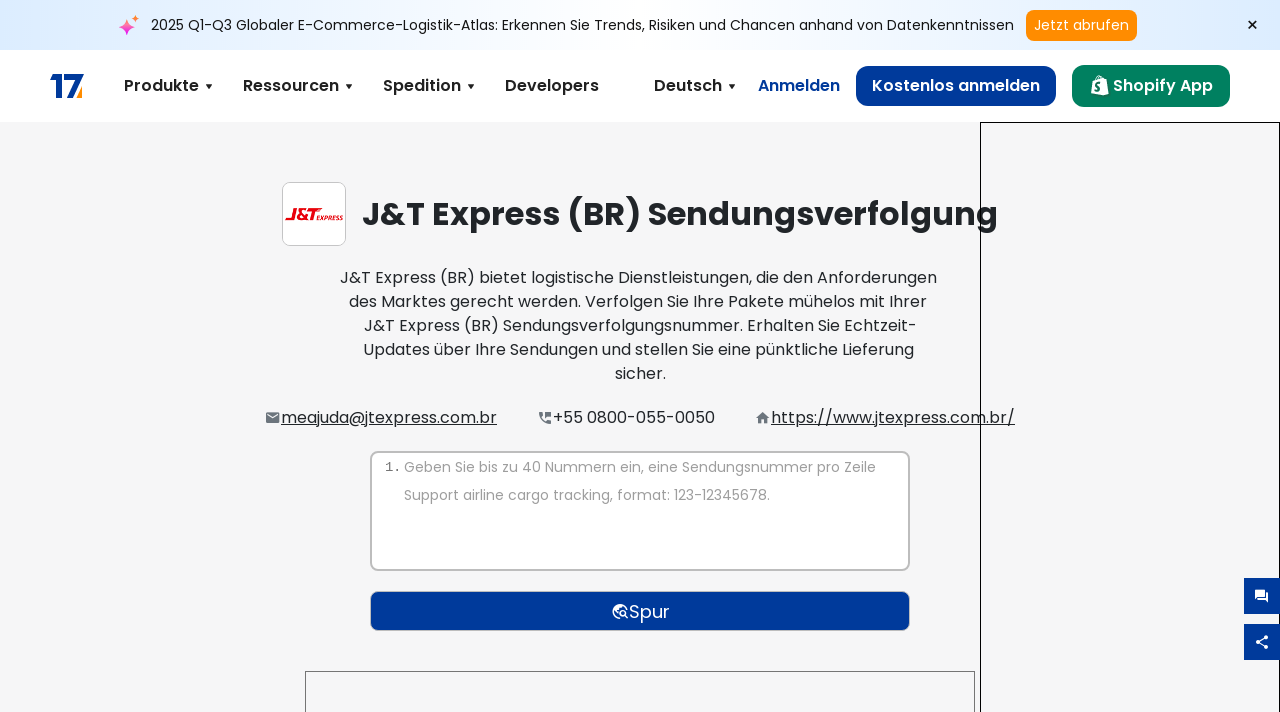

--- FILE ---
content_type: text/html; charset=utf-8
request_url: https://www.17track.net/de/carriers/jt-express-br
body_size: 44950
content:
<!DOCTYPE html><html lang="de"><head><meta charSet="UTF-8"/><meta http-equiv="X-UA-Compatible" content="IE=edge"/><meta name="renderer" content="webkit"/><meta name="viewport" content="width=device-width, initial-scale=1.0"/><meta name="msapplication-tap-highlight" content="no"/><meta name="author" content="admin@17track.net"/><meta name="apple-itunes-app" content="app-id=1004956012"/><meta name="google-play-app" content="app-id=yqtrack.app"/><meta name="msApplication-ID" content="17TRACK.17TRACK"/><meta name="msApplication-PackageFamilyName" content="17TRACK.17TRACK_vs3bzqqr3bhre"/><meta property="qc:admins" content="1027553633526174213366547"/><meta name="format-detection" content="telephone=no, date=no, email=no, address=no"/><link rel="dns-prefetch" href="//www.google-analytics.com"/><link rel="shortcut icon" href="https://res.17track.net/global-v2/favicon.ico"/><link rel="image_src" href="http://res.17track.net/global-v2/imgs/oauth_image/share.png"/><link rel="apple-touch-icon-precomposed" sizes="152x152" href="http://res.17track.net/global-v2/imgs/oauth_image/apple_touch_152x152.png"/><link rel="apple-touch-icon-precomposed" sizes="144x144" href="http://res.17track.net/global-v2/imgs/oauth_image/apple_touch_144x144.png"/><link rel="apple-touch-icon-precomposed" sizes="120x120" href="http://res.17track.net/global-v2/imgs/oauth_image/apple_touch_120x120.png"/><link rel="apple-touch-icon-precomposed" sizes="114x114" href="http://res.17track.net/global-v2/imgs/oauth_image/apple_touch_114x114.png"/><link rel="apple-touch-icon-precomposed" sizes="76x76" href="http://res.17track.net/global-v2/imgs/oauth_image/apple_touch_76x76.png"/><link rel="apple-touch-icon-precomposed" sizes="72x72" href="http://res.17track.net/global-v2/imgs/oauth_image/apple_touch_72x72.png"/><link rel="apple-touch-icon-precomposed" sizes="60x60" href="http://res.17track.net/global-v2/imgs/oauth_image/apple_touch_60x60.png"/><link rel="apple-touch-icon-precomposed" sizes="57x57" href="http://res.17track.net/global-v2/imgs/oauth_image/apple_touch_57x57.png"/><link rel="canonical" href="https://www.17track.net/de/carriers/jt-express-br"/><link rel="alternate" hrefLang="x-default" href="https://www.17track.net/en/carriers/jt-express-br"/><link rel="alternate" hrefLang="en" href="https://www.17track.net/en/carriers/jt-express-br"/><link rel="alternate" hrefLang="zh-Hans" href="https://www.17track.net/zh-cn/carriers/jt-express-br"/><link rel="alternate" hrefLang="zh-Hant" href="https://www.17track.net/zh-hk/carriers/jt-express-br"/><link rel="alternate" hrefLang="ja" href="https://www.17track.net/ja/carriers/jt-express-br"/><link rel="alternate" hrefLang="ko" href="https://www.17track.net/ko/carriers/jt-express-br"/><link rel="alternate" hrefLang="fi" href="https://www.17track.net/fi/carriers/jt-express-br"/><link rel="alternate" hrefLang="pl" href="https://www.17track.net/pl/carriers/jt-express-br"/><link rel="alternate" hrefLang="tr" href="https://www.17track.net/tr/carriers/jt-express-br"/><link rel="alternate" hrefLang="cs" href="https://www.17track.net/cs/carriers/jt-express-br"/><link rel="alternate" hrefLang="it" href="https://www.17track.net/it/carriers/jt-express-br"/><link rel="alternate" hrefLang="de" href="https://www.17track.net/de/carriers/jt-express-br"/><link rel="alternate" hrefLang="es" href="https://www.17track.net/es/carriers/jt-express-br"/><link rel="alternate" hrefLang="fr" href="https://www.17track.net/fr/carriers/jt-express-br"/><link rel="alternate" hrefLang="ru" href="https://www.17track.net/ru/carriers/jt-express-br"/><link rel="alternate" hrefLang="pt" href="https://www.17track.net/pt/carriers/jt-express-br"/><link rel="alternate" hrefLang="nl" href="https://www.17track.net/nl/carriers/jt-express-br"/><link rel="alternate" hrefLang="uk" href="https://www.17track.net/uk/carriers/jt-express-br"/><link rel="alternate" hrefLang="hu" href="https://www.17track.net/hu/carriers/jt-express-br"/><link rel="alternate" hrefLang="sv" href="https://www.17track.net/sv/carriers/jt-express-br"/><link rel="alternate" hrefLang="kk" href="https://www.17track.net/kk/carriers/jt-express-br"/><link rel="alternate" hrefLang="el" href="https://www.17track.net/el/carriers/jt-express-br"/><link rel="alternate" hrefLang="th" href="https://www.17track.net/th/carriers/jt-express-br"/><link rel="alternate" hrefLang="bg" href="https://www.17track.net/bg/carriers/jt-express-br"/><link rel="alternate" hrefLang="sk" href="https://www.17track.net/sk/carriers/jt-express-br"/><link rel="alternate" hrefLang="lt" href="https://www.17track.net/lt/carriers/jt-express-br"/><link rel="alternate" hrefLang="ro" href="https://www.17track.net/ro/carriers/jt-express-br"/><link rel="alternate" hrefLang="no" href="https://www.17track.net/no/carriers/jt-express-br"/><link rel="alternate" hrefLang="sq" href="https://www.17track.net/sq/carriers/jt-express-br"/><link rel="alternate" hrefLang="sl" href="https://www.17track.net/sl/carriers/jt-express-br"/><link rel="alternate" hrefLang="sr" href="https://www.17track.net/sr/carriers/jt-express-br"/><link rel="alternate" hrefLang="az" href="https://www.17track.net/az/carriers/jt-express-br"/><link rel="alternate" hrefLang="da" href="https://www.17track.net/da/carriers/jt-express-br"/><link rel="alternate" hrefLang="mk" href="https://www.17track.net/mk/carriers/jt-express-br"/><link rel="alternate" hrefLang="id" href="https://www.17track.net/id/carriers/jt-express-br"/><title>J&amp;T Express (BR) Sendungsverfolgung | Paketverfolgung | 17TRACK</title><meta name="description" content="Geben Sie Ihre J&amp;T Express (BR) Tracking-Nummer ein, um den aktuellen Status, Lieferinformationen und die voraussichtliche Zustellung in Echtzeit abzurufen. Mit der J&amp;T Express (BR) Sendungsverfolgung können Sie Ihre Pakete und Sendungen online verfolgen. Der zuverlässige Paketverfolgungsservice stellt sicher, dass Ihre Sendungen sicher ankommen."/><meta name="keywords" content="J&amp;T Express (BR) Sendungsverfolgung, sendungsverfolgung, paketverfolgung, tracking, tracking nummer, paket verfolgen, sendungsverfolgung international, paket tracking"/><meta name="robots" content="index, follow, max-image-preview:large, max-snippet:-1, max-video-preview:-1"/><meta name="google-site-verification" content="gAPsLnQUE4cXDoLe6SOWVT_yZPMwabppAt54KfDRvcw"/><meta property="og:title" content="J&amp;T Express (BR) Sendungsverfolgung | Paketverfolgung | 17TRACK"/><meta property="og:description" content="Geben Sie Ihre J&amp;T Express (BR) Tracking-Nummer ein, um den aktuellen Status, Lieferinformationen und die voraussichtliche Zustellung in Echtzeit abzurufen. Mit der J&amp;T Express (BR) Sendungsverfolgung können Sie Ihre Pakete und Sendungen online verfolgen. Der zuverlässige Paketverfolgungsservice stellt sicher, dass Ihre Sendungen sicher ankommen."/><meta property="og:url" content="https://www.17track.net"/><meta property="og:image" content="https://res.17track.net/global-v2/imgs/oauth_image/share.png"/><meta itemProp="name" content="J&amp;T Express (BR) Sendungsverfolgung | Paketverfolgung | 17TRACK"/><meta itemProp="description" content="Geben Sie Ihre J&amp;T Express (BR) Tracking-Nummer ein, um den aktuellen Status, Lieferinformationen und die voraussichtliche Zustellung in Echtzeit abzurufen. Mit der J&amp;T Express (BR) Sendungsverfolgung können Sie Ihre Pakete und Sendungen online verfolgen. Der zuverlässige Paketverfolgungsservice stellt sicher, dass Ihre Sendungen sicher ankommen."/><meta itemProp="url" content="https://www.17track.net"/><meta itemProp="image" content="https://res.17track.net/global-v2/imgs/oauth_image/share.png"/><meta name="twitter:card" content="summary_large_image"/><meta name="twitter:site" content="@17TRACK"/><meta name="twitter:title" content="J&amp;T Express (BR) Sendungsverfolgung | Paketverfolgung | 17TRACK"/><meta name="twitter:description" content="Geben Sie Ihre J&amp;T Express (BR) Tracking-Nummer ein, um den aktuellen Status, Lieferinformationen und die voraussichtliche Zustellung in Echtzeit abzurufen. Mit der J&amp;T Express (BR) Sendungsverfolgung können Sie Ihre Pakete und Sendungen online verfolgen. Der zuverlässige Paketverfolgungsservice stellt sicher, dass Ihre Sendungen sicher ankommen."/><meta name="next-head-count" content="76"/><link rel="preload" href="/_next/static/media/eafabf029ad39a43-s.p.woff2" as="font" type="font/woff2" crossorigin="anonymous" data-next-font="size-adjust"/><link rel="preload" href="/_next/static/media/8888a3826f4a3af4-s.p.woff2" as="font" type="font/woff2" crossorigin="anonymous" data-next-font="size-adjust"/><link rel="preload" href="/_next/static/media/0484562807a97172-s.p.woff2" as="font" type="font/woff2" crossorigin="anonymous" data-next-font="size-adjust"/><link rel="preload" href="/_next/static/media/b957ea75a84b6ea7-s.p.woff2" as="font" type="font/woff2" crossorigin="anonymous" data-next-font="size-adjust"/><script data-nscript="beforeInteractive">
              window.YQ = window.YQ || {}
              window.YQ.configs = {
                adId: '61953607',
                lang: '',
                env: 'production',
                supportLang: 'en,zh-cn,zh-hk,ja,ko,fi,pl,tr,cs,it,de,es,fr,ru,pt,nl,uk,hu,sv,kk,el,th,bg,sk,lt,ro,no,sq,sl,sr,az,da,mk,id',
                filePath: ''
              }
            </script><link rel="preload" href="/_next/static/css/cac36c96132dcbc3.css" as="style"/><link rel="stylesheet" href="/_next/static/css/cac36c96132dcbc3.css" data-n-g=""/><link rel="preload" href="/_next/static/css/79550f55d15f8e5b.css" as="style"/><link rel="stylesheet" href="/_next/static/css/79550f55d15f8e5b.css" data-n-p=""/><link rel="preload" href="/_next/static/css/2f4efd567496c306.css" as="style"/><link rel="stylesheet" href="/_next/static/css/2f4efd567496c306.css" data-n-p=""/><noscript data-n-css=""></noscript><script defer="" nomodule="" src="/_next/static/chunks/polyfills-c67a75d1b6f99dc8.js"></script><script src="/upgrade_browser_2024-06-27.js" defer="" data-nscript="beforeInteractive"></script><script src="//www.17track.net/home/getcountry?r=js" defer="" data-nscript="beforeInteractive"></script><script src="https://res.17track.net/asset/carrier/info/carrier.all.js" defer="" data-nscript="beforeInteractive"></script><script src="https://res.17track.net/global-v2/vendor-yq/re-mobile-site/re-mobile-site.min.js" defer="" data-nscript="beforeInteractive"></script><script src="/cmp-init-2025-11-21.js" defer="" data-nscript="beforeInteractive"></script><script src="/assets/iconfont/iconfont.js" defer="" data-nscript="beforeInteractive"></script><script src="/_next/static/chunks/webpack-da05d5b08aafec21.js" defer=""></script><script src="/_next/static/chunks/framework-49d6f379cf8ab083.js" defer=""></script><script src="/_next/static/chunks/main-0ceb0b3e26e26338.js" defer=""></script><script src="/_next/static/chunks/pages/_app-474349cc7fde00a5.js" defer=""></script><script src="/_next/static/chunks/9178-5b11093f29fa4f32.js" defer=""></script><script src="/_next/static/chunks/4671-f362286745b165e5.js" defer=""></script><script src="/_next/static/chunks/7770-764a99cb330b75bf.js" defer=""></script><script src="/_next/static/chunks/2716-ce542887269072c6.js" defer=""></script><script src="/_next/static/chunks/5662-0c2a176f0b7f81c3.js" defer=""></script><script src="/_next/static/chunks/9866-8136729e9bb4f6c5.js" defer=""></script><script src="/_next/static/chunks/8419-27149f296cce47e5.js" defer=""></script><script src="/_next/static/chunks/9052-eaff7ef2efdb7cac.js" defer=""></script><script src="/_next/static/chunks/1665-09308075d1adb98b.js" defer=""></script><script src="/_next/static/chunks/pages/carriers/%5Bslug%5D-a6ce77e30acc9a47.js" defer=""></script><script src="/_next/static/4Xx5-sf2s_Gavp8BlZuge/_buildManifest.js" defer=""></script><script src="/_next/static/4Xx5-sf2s_Gavp8BlZuge/_ssgManifest.js" defer=""></script></head><body><div id="__next"><main class="__className_954606 __variable_954606"><script id="BreadcrumbList" type="application/ld+json">{"@context":"https://schema.org/","@type":"BreadcrumbList","itemListElement":[{"@type":"ListItem","position":1,"name":"Homepage","item":"https://www.17track.net/de"},{"@type":"ListItem","position":2,"name":"Carriers","item":"https://www.17track.net/de/carriers"},{"@type":"ListItem","position":3,"name":"Jt express br","item":"https://www.17track.net/de/carriers/jt-express-br"}]}</script><div class="Toastify"></div><a href="#content" class="visually-hidden" style="position:absolute;height:1px;width:1px;overflow:hidden;clip:rect(1px, 1px, 1px, 1px);color:var(--primary-color)">Skip to main content</a><div class="BannerReport_bannerReport__mJFK9" id="banner-report" aria-label="top banner"><div class="BannerReport_content__Qv_3o"><img alt="icon" loading="lazy" width="20" height="20" decoding="async" data-nimg="1" style="color:transparent" src="/assets/images/nav/bannerIcon.svg"/><span class="BannerReport_textContainer__BpUln"><span class="BannerReport_textContent__IcAu4 "><span class="BannerReport_textItem__cUYLq">2025 Q1-Q3 Globaler E-Commerce-Logistik-Atlas: Erkennen Sie Trends, Risiken und Chancen anhand von Datenkenntnissen</span></span></span><a href="https://www.17track.com/de/reports/the-data-behind-global-e-commerce-logistics-shifts?source=net_banner" target="_blank">Jetzt abrufen</a></div><button class="BannerReport_closeBtn__yt4Zf" aria-label="Close banner report" id="close-banner-report-button">×</button></div><script>
          try {
            var expiryDate = new Date('2026-02-05T23:59:59').getTime();
            var isExpired = Date.now() > expiryDate;
            var isClosed = localStorage.getItem('yqtrack_banner_report_dismissed');
            var topBanner = document.getElementById('banner-report');
            if ((isClosed === 'true' || isExpired) && topBanner) {
              topBanner.style.display = 'none';
              document.body.style.setProperty('--banner-height', '0px');
            }
          } catch (error) {
            console.error(error);
          }
    </script><nav class="navbar_new_navbar__C24ms" style="top:var(--banner-height)"><div class="navbar_new_navbar-container__rmYGj container"><div class="w-100 justify-content-between m-0 row"><div class="nav_left_navbar-left__okujE col-md-auto col-auto"><div class="navbar_new_nav-item__EHroD"><div><a class="flex items-center cursor-pointer relative" title="17TRACK" href="/de"><img alt="17TRACK" loading="lazy" width="148" height="32" decoding="async" data-nimg="1" class="hidden-lg" style="color:transparent" src="https://res.17track.net/global-v2/imgs/logo/svg/full_owt_296x48.svg"/><img alt="17TRACK" loading="lazy" width="34" height="24" decoding="async" data-nimg="1" class="hide visible-lg" style="color:transparent" src="https://res.17track.net/global-v2/imgs/logo/svg/square_bot_128x90.svg"/></a></div></div></div><div class="hidden-md  navbar_new_navbar-center__UUjey col"><div class="navbar_new_nav-item__EHroD" data-dropdown-toggle=""><div class="dropdown_menu_nav-item__VCJ6B"><div class="dropdown_menu_item-toggle-label__G5DSt"><div><div class="d-flex justify-content-between align-items-center"><p class="m-0">Produkte</p><svg class="yq-icon arrow_button_arrowDown__7WCoM" style="width:20px;height:20px" aria-hidden="true"><use xlink:href="#icon-Caret_Down"></use></svg></div></div></div><div class="dropdown_menu_dropdown-menu-custom__g2p44"><div class="dropdown_menu_dropdown-menu-custom-content__750k5 row"><div class="m-0 p-0 dropdown_menu_flex-left-container__wDdBO col"><div class="dropdown_menu_dropdown-item__uEWao"><div class="dropdown_menu_submenu__Rabfn"><a class="head cursor-pointer d-inline-block arrow_button_arrowRightBox__yQ91S" href="https://www.17track.com/de?utm_source=www.17track.net&amp;utm_medium=header-nav&amp;utm_campaign=Shopify-App"><div><p class="arrow_button_arrowRight__Z1bfA arrow_button_font-head__6Yc62">Shopify App<svg class="yq-icon arrow_button_arrow__CyR2Y" style="width:24px;height:24px" aria-hidden="true"><use xlink:href="#icon-Left_Arrow"></use></svg></p><p class="arrow_button_font-desc__TVp8e">Reduzieren Sie Paket-Anfragen, Steigern Sie Wiederkäufe</p></div></a></div></div><div class="dropdown_menu_dropdown-item__uEWao"><div class="dropdown_menu_submenu__Rabfn"><a class="head cursor-pointer d-inline-block arrow_button_arrowRightBox__yQ91S" target="_blank" href="/de/api"><div><p class="arrow_button_arrowRight__Z1bfA arrow_button_font-head__6Yc62">Tracking API<svg class="yq-icon arrow_button_arrow__CyR2Y" style="width:24px;height:24px" aria-hidden="true"><use xlink:href="#icon-Left_Arrow"></use></svg></p><p class="arrow_button_font-desc__TVp8e">Nahtlose Integration &amp; stabile Tracking-Daten von 3100+ Spediteuren</p></div></a></div></div><div class="dropdown_menu_dropdown-item__uEWao"><div class="dropdown_menu_submenu__Rabfn"><a class="head cursor-pointer d-inline-block arrow_button_arrowRightBox__yQ91S" href="/de/app"><div><p class="arrow_button_arrowRight__Z1bfA arrow_button_font-head__6Yc62">17TRACK Mobile App<svg class="yq-icon arrow_button_arrow__CyR2Y" style="width:24px;height:24px" aria-hidden="true"><use xlink:href="#icon-Left_Arrow"></use></svg></p><p class="arrow_button_font-desc__TVp8e">Verfolgen Sie Pakete in Ihrer Tasche jederzeit und überall</p></div></a></div></div></div><div class="m-0 p-0 dropdown_menu_flex-right-img-container__Zw8f3 col"><div class="dropdown_menu_imgBox__8U4n_ dropdown_menu_img-item-open__6uCjl"><div class="dropdown_menu_item-img-box__vm749"><img decoding="async" alt="17TRACK shopify landing page" loading="lazy" width="800" height="300" data-nimg="1" class="lazy-image-fill" style="color:transparent" src="/assets/images/nav/shopify_0903.webp"/><p class="dropdown_menu_font-desc__hYe59">Eine Bestellverfolgungs-App für Shopify-Verkäufer. Verbessern Sie das Einkaufserlebnis, reduzieren Sie Supportanfragen und steigern Sie Wiederholungskäufe.</p><a class="dropdown_menu_font-head__EE4fX dropdown_menu_arrowRight__HTLO_" href="https://www.17track.com/de?utm_source=www.17track.net&amp;utm_medium=header-nav&amp;utm_campaign=Shopify-App">Mehr sehen<svg class="yq-icon dropdown_menu_arrow__X_fTm" style="width:24px;height:24px" aria-hidden="true"><use xlink:href="#icon-Left_Arrow"></use></svg></a></div></div><div class="dropdown_menu_imgBox__8U4n_"><div class="dropdown_menu_item-img-box__vm749"><img decoding="async" alt="17TRACK shopify landing page" loading="lazy" width="800" height="300" data-nimg="1" class="lazy-image-fill" style="color:transparent" src="/assets/images/nav/api_1229.webp"/><p class="dropdown_menu_font-desc__hYe59">Greifen Sie über unsere API auf nahtlose, stabile Tracking-Daten von 3100+ Spediteuren (z. B. USPS, UPS, FedEx) zu. Vereinfachen Sie Abläufe, verfolgen Sie Sendungen in großen Mengen, erstellen Sie maßgeschneiderte Lösungen und sparen Sie Integrationskosten mit technischer Unterstützung.</p><a class="dropdown_menu_font-head__EE4fX dropdown_menu_arrowRight__HTLO_" target="_blank" href="/de/api">Mehr sehen<svg class="yq-icon dropdown_menu_arrow__X_fTm" style="width:24px;height:24px" aria-hidden="true"><use xlink:href="#icon-Left_Arrow"></use></svg></a></div></div><div class="dropdown_menu_imgBox__8U4n_"><div class="dropdown_menu_item-img-box__vm749"><img decoding="async" alt="17TRACK shopify landing page" loading="lazy" width="800" height="300" data-nimg="1" class="lazy-image-fill" style="color:transparent" src="/assets/images/nav/app_0903.webp"/><p class="dropdown_menu_font-desc__hYe59">Bleiben Sie mit der Echtzeitverfolgung von über 3100+ Spediteuren in 30+ Sprachen auf dem neuesten Stand. Erhalten Sie rechtzeitige Benachrichtigungen und genießen Sie ein nahtloses Benutzererlebnis mit einer Verfolgungsgenauigkeit von 12 Milliarden+.</p><a class="dropdown_menu_font-head__EE4fX dropdown_menu_arrowRight__HTLO_" href="/de/app">Mehr sehen<svg class="yq-icon dropdown_menu_arrow__X_fTm" style="width:24px;height:24px" aria-hidden="true"><use xlink:href="#icon-Left_Arrow"></use></svg></a></div></div></div></div></div></div></div><div class="navbar_new_nav-item__EHroD" data-dropdown-toggle=""><div class="dropdown_menu_nav-item__VCJ6B"><div class="dropdown_menu_item-toggle-label__G5DSt"><div><div class="d-flex justify-content-between align-items-center"><p class="m-0">Ressourcen</p><svg class="yq-icon arrow_button_arrowDown__7WCoM" style="width:20px;height:20px" aria-hidden="true"><use xlink:href="#icon-Caret_Down"></use></svg></div></div></div><div class="dropdown_menu_dropdown-menu-custom__g2p44"><div class="dropdown_menu_dropdown-menu-custom-content__750k5 row"><div class="m-0 p-0 dropdown_menu_flex-left-container__wDdBO col"><div class="dropdown_menu_dropdown-item__uEWao"><div class="dropdown_menu_submenu__Rabfn"><a class="head cursor-pointer d-inline-block arrow_button_arrowRightBox__yQ91S" href="/de/widget"><div><p class="arrow_button_arrowRight__Z1bfA arrow_button_font-head__6Yc62">Tracking-Widget<svg class="yq-icon arrow_button_arrow__CyR2Y" style="width:24px;height:24px" aria-hidden="true"><use xlink:href="#icon-Left_Arrow"></use></svg></p><p class="arrow_button_font-desc__TVp8e">Verfolgen Sie Pakete auf Ihrer Website</p></div></a></div></div><div class="dropdown_menu_dropdown-item__uEWao"><div class="dropdown_menu_submenu__Rabfn"><a class="head cursor-pointer d-inline-block arrow_button_arrowRightBox__yQ91S" href="/en/links"><div><p class="arrow_button_arrowRight__Z1bfA arrow_button_font-head__6Yc62">Partner<svg class="yq-icon arrow_button_arrow__CyR2Y" style="width:24px;height:24px" aria-hidden="true"><use xlink:href="#icon-Left_Arrow"></use></svg></p><p class="arrow_button_font-desc__TVp8e">Kooperieren Sie mit Top-Plattformen und Marken</p></div></a></div></div><div class="dropdown_menu_dropdown-item__uEWao"><div class="dropdown_menu_submenu__Rabfn"><a class="head cursor-pointer d-inline-block arrow_button_arrowRightBox__yQ91S" target="_blank" href="https://api.17track.net/en/doc"><div><p class="arrow_button_arrowRight__Z1bfA arrow_button_font-head__6Yc62">API-Dokumentation<svg class="yq-icon arrow_button_arrow__CyR2Y" style="width:24px;height:24px" aria-hidden="true"><use xlink:href="#icon-Left_Arrow"></use></svg></p><p class="arrow_button_font-desc__TVp8e">Umfassende Anleitungen für nahtlose Integration</p></div></a></div></div><div class="dropdown_menu_dropdown-item__uEWao"><div class="dropdown_menu_submenu__Rabfn"><a class="head cursor-pointer d-inline-block arrow_button_arrowRightBox__yQ91S" target="_blank" href="https://help.17track.net/hc/de"><div><p class="arrow_button_arrowRight__Z1bfA arrow_button_font-head__6Yc62">Hilfe-Center<svg class="yq-icon arrow_button_arrow__CyR2Y" style="width:24px;height:24px" aria-hidden="true"><use xlink:href="#icon-Left_Arrow"></use></svg></p><p class="arrow_button_font-desc__TVp8e">Leitfaden zur Nutzung unserer Produkte</p></div></a></div></div></div><div class="m-0 p-0 dropdown_menu_flex-right-img-container__Zw8f3 col"><div class="dropdown_menu_imgBox__8U4n_ dropdown_menu_img-item-open__6uCjl"><div class="dropdown_menu_item-img-box__vm749"><img decoding="async" alt="17TRACK shopify landing page" loading="lazy" width="800" height="300" data-nimg="1" class="lazy-image-fill" style="color:transparent" src="/assets/images/nav/tracking_widget_0903.webp"/><p class="dropdown_menu_font-desc__hYe59">Fügen Sie mühelos unser leistungsstarkes, kostenloses Widget zu Ihrer Website hinzu. Ermöglichen Sie Nutzern, Sendungsnummern einzugeben, um Pakete direkt auf Ihrer Seite zu verfolgen.</p><a class="dropdown_menu_font-head__EE4fX dropdown_menu_arrowRight__HTLO_" href="/de/widget">Mehr sehen<svg class="yq-icon dropdown_menu_arrow__X_fTm" style="width:24px;height:24px" aria-hidden="true"><use xlink:href="#icon-Left_Arrow"></use></svg></a></div></div><div class="dropdown_menu_imgBox__8U4n_"><div class="dropdown_menu_item-img-box__vm749"><img decoding="async" alt="17TRACK shopify landing page" loading="lazy" width="800" height="300" data-nimg="1" class="lazy-image-fill" style="color:transparent" src="/assets/images/nav/partners_0903.webp"/><p class="dropdown_menu_font-desc__hYe59">Greifen Sie direkt auf Sendungsverfolgungsinformationen für Bestellungen von großen Plattformen wie Amazon und Shopify zu. Verfolgen Sie einfach Paketdetails und verbessern Sie Ihr Einkaufserlebnis.</p><a class="dropdown_menu_font-head__EE4fX dropdown_menu_arrowRight__HTLO_" href="/de/en/links">Mehr sehen<svg class="yq-icon dropdown_menu_arrow__X_fTm" style="width:24px;height:24px" aria-hidden="true"><use xlink:href="#icon-Left_Arrow"></use></svg></a></div></div><div class="dropdown_menu_imgBox__8U4n_"><div class="dropdown_menu_item-img-box__vm749"><img decoding="async" alt="17TRACK shopify landing page" loading="lazy" width="800" height="300" data-nimg="1" class="lazy-image-fill" style="color:transparent" src="/assets/images/nav/api_doc_0903.webp"/><p class="dropdown_menu_font-desc__hYe59">Greifen Sie auf detaillierte Dokumentationen zur Integration unserer API zu. Finden Sie Schritt-für-Schritt-Anleitungen, um den Prozess zu vereinfachen. Profitieren Sie von klaren Anweisungen und dediziertem technischen Support.</p><a class="dropdown_menu_font-head__EE4fX dropdown_menu_arrowRight__HTLO_" target="_blank" href="https://api.17track.net/en/doc">Mehr sehen<svg class="yq-icon dropdown_menu_arrow__X_fTm" style="width:24px;height:24px" aria-hidden="true"><use xlink:href="#icon-Left_Arrow"></use></svg></a></div></div><div class="dropdown_menu_imgBox__8U4n_"><div class="dropdown_menu_item-img-box__vm749"><img decoding="async" alt="17TRACK shopify landing page" loading="lazy" width="800" height="300" data-nimg="1" class="lazy-image-fill" style="color:transparent" src="/assets/images/nav/help_center_0903.webp"/><p class="dropdown_menu_font-desc__hYe59">Unser Hilfe-Center hilft Ihnen, schnell Lösungen für häufige Fragen zu finden. Erkunden Sie unsere umfassenden FAQs und hilfreichen Anleitungen. Erhalten Sie effizient die Antworten, die Sie benötigen.</p><a class="dropdown_menu_font-head__EE4fX dropdown_menu_arrowRight__HTLO_" target="_blank" href="https://help.17track.net/hc/de">Mehr sehen<svg class="yq-icon dropdown_menu_arrow__X_fTm" style="width:24px;height:24px" aria-hidden="true"><use xlink:href="#icon-Left_Arrow"></use></svg></a></div></div></div></div></div></div></div><div class="navbar_new_nav-item__EHroD" data-dropdown-toggle=""><div class="dropdown_menu_nav-item__VCJ6B"><div class="dropdown_menu_item-toggle-label__G5DSt"><div><div class="d-flex justify-content-between align-items-center"><p class="m-0">Spedition</p><svg class="yq-icon arrow_button_arrowDown__7WCoM" style="width:20px;height:20px" aria-hidden="true"><use xlink:href="#icon-Caret_Down"></use></svg></div></div></div><div class="dropdown_menu_dropdown-menu-custom__g2p44"><div class="dropdown_menu_dropdown-menu-custom-content__750k5 row"><div class="m-0 p-0 dropdown_menu_flex-left-container__wDdBO col"><div class="dropdown_menu_dropdown-item__uEWao"><div class="dropdown_menu_submenu__Rabfn"><a class="head cursor-pointer d-inline-block arrow_button_arrowRightBox__yQ91S" href="/de/carriers"><div><p class="arrow_button_arrowRight__Z1bfA arrow_button_font-head__6Yc62">Spedition<svg class="yq-icon arrow_button_arrow__CyR2Y" style="width:24px;height:24px" aria-hidden="true"><use xlink:href="#icon-Left_Arrow"></use></svg></p><p class="arrow_button_font-desc__TVp8e">Unterstützt 3100+ Spediteure und 190+ Fluggesellschaften weltweit</p></div></a></div></div><div class="dropdown_menu_dropdown-item__uEWao"><div class="dropdown_menu_submenu__Rabfn"><a class="head cursor-pointer d-inline-block arrow_button_arrowRightBox__yQ91S" href="/de/carriersettlein"><div><p class="arrow_button_arrowRight__Z1bfA arrow_button_font-head__6Yc62">Integration von Anbietern<svg class="yq-icon arrow_button_arrow__CyR2Y" style="width:24px;height:24px" aria-hidden="true"><use xlink:href="#icon-Left_Arrow"></use></svg></p><p class="arrow_button_font-desc__TVp8e">Werden Sie kostenlos ein Spediteur bei 17TRACK</p></div></a></div></div></div><div class="m-0 p-0 dropdown_menu_flex-right-img-container__Zw8f3 col"><div class="dropdown_menu_imgBox__8U4n_ dropdown_menu_img-item-open__6uCjl"><div class="dropdown_menu_item-img-box__vm749"><img decoding="async" alt="17TRACK shopify landing page" loading="lazy" width="800" height="300" data-nimg="1" class="lazy-image-fill" style="color:transparent" src="/assets/images/nav/carriers_1229.webp"/><p class="dropdown_menu_font-desc__hYe59">Verfolgen Sie Ihre Pakete mit über 3100+ Spediteuren, einschließlich USPS, UPS, DHL und FedEx. Verfolgen Sie alle Ihre Sendungen einfach auf einer Plattform, die 230 Länder abdeckt.</p><a class="dropdown_menu_font-head__EE4fX dropdown_menu_arrowRight__HTLO_" href="/de/carriers">Mehr sehen<svg class="yq-icon dropdown_menu_arrow__X_fTm" style="width:24px;height:24px" aria-hidden="true"><use xlink:href="#icon-Left_Arrow"></use></svg></a></div></div><div class="dropdown_menu_imgBox__8U4n_"><div class="dropdown_menu_item-img-box__vm749"><img decoding="async" alt="17TRACK shopify landing page" loading="lazy" width="800" height="300" data-nimg="1" class="lazy-image-fill" style="color:transparent" src="/assets/images/nav/carriers_integration_0903.webp"/><p class="dropdown_menu_font-desc__hYe59">Kooperieren Sie mit 17TRACK, dem weltweit über 3100+ Spediteure vertrauen. Erhöhen Sie die Sichtbarkeit Ihrer Dienste, verbessern Sie die Effizienz und bieten Sie bessere Tracking-Erlebnisse.</p><a class="dropdown_menu_font-head__EE4fX dropdown_menu_arrowRight__HTLO_" href="/de/carriersettlein">Mehr sehen<svg class="yq-icon dropdown_menu_arrow__X_fTm" style="width:24px;height:24px" aria-hidden="true"><use xlink:href="#icon-Left_Arrow"></use></svg></a></div></div></div></div></div></div></div><div class="navbar_new_nav-item__EHroD"><div class="w-100"><a class="navbar_new_btn-link__p_dVi" href="/de/api" target="_blank">Developers</a></div></div></div><div class="nav_right_navbar-right___vkVo col-md-auto col-auto"><div class="nav_right_dropdown-md-hidden__DpW7r"><div><div class="relative nav_right_xsStatic__AWWxh" data-dropdown-toggle="true"><button class="d-flex align-items-center gap-1 nav_right_btn-language__1QbyA"><span class="line-clamp-1">Deutsch</span><svg class="yq-icon " style="width:20px;height:20px" aria-hidden="true"><use xlink:href="#icon-Caret_Down"></use></svg></button><div class="custom-scroll dropdown_lang_custom-dropdown-menu__HLMor"><div><div class="dropdown_lang_list-group-menu__1rhUV"><a target="_blank" href="https://help.17track.net/hc/de/articles/235533167" title="Hilf uns beim Übersetzen">Hilf uns beim Übersetzen</a></div><div class="dropdown_lang_divider__m9T6e"></div><div class="dropdown_lang_list-group-menu__1rhUV"><a title="English" href="/en/carriers/jt-express-br"><div>English</div></a></div><div class="dropdown_lang_list-group-menu__1rhUV"><a title="简体中文" href="/zh-cn/carriers/jt-express-br"><div>简体中文</div></a></div><div class="dropdown_lang_list-group-menu__1rhUV"><a title="繁體中文" href="/zh-hk/carriers/jt-express-br"><div>繁體中文</div></a></div><div class="dropdown_lang_list-group-menu__1rhUV"><a title="Русский" href="/ru/carriers/jt-express-br"><div>Русский</div></a></div><div class="dropdown_lang_list-group-menu__1rhUV"><a title="Español" href="/es/carriers/jt-express-br"><div>Español</div></a></div><div class="dropdown_lang_list-group-menu__1rhUV"><a title="Português" href="/pt/carriers/jt-express-br"><div>Português</div></a></div><div class="dropdown_lang_list-group-menu__1rhUV"><a title="Français" href="/fr/carriers/jt-express-br"><div>Français</div></a></div><div class="dropdown_lang_list-group-menu__1rhUV"><a title="Italiano" href="/it/carriers/jt-express-br"><div>Italiano</div></a></div><div class="dropdown_lang_list-group-menu__1rhUV"><a title="Deutsch" href="/de/carriers/jt-express-br"><div>Deutsch</div></a></div><div class="dropdown_lang_list-group-menu__1rhUV"><a title="Türkçe" href="/tr/carriers/jt-express-br"><div>Türkçe</div></a></div><div class="dropdown_lang_list-group-menu__1rhUV"><a title="Čeština" href="/cs/carriers/jt-express-br"><div>Čeština</div></a></div><div class="dropdown_lang_list-group-menu__1rhUV"><a title="日本語" href="/ja/carriers/jt-express-br"><div>日本語</div></a></div><div class="dropdown_lang_list-group-menu__1rhUV"><a title="한국어" href="/ko/carriers/jt-express-br"><div>한국어</div></a></div><div class="dropdown_lang_list-group-menu__1rhUV"><a title="Nederlands" href="/nl/carriers/jt-express-br"><div>Nederlands</div></a></div><div class="dropdown_lang_list-group-menu__1rhUV"><a title="Suomi" href="/fi/carriers/jt-express-br"><div>Suomi</div></a></div><div class="dropdown_lang_list-group-menu__1rhUV"><a title="Polski" href="/pl/carriers/jt-express-br"><div>Polski</div></a></div><div class="dropdown_lang_list-group-menu__1rhUV"><a title="Українська" href="/uk/carriers/jt-express-br"><div>Українська</div></a></div><div class="dropdown_lang_list-group-menu__1rhUV"><a title="Magyar" href="/hu/carriers/jt-express-br"><div>Magyar</div></a></div><div class="dropdown_lang_list-group-menu__1rhUV"><a title="Svenska" href="/sv/carriers/jt-express-br"><div>Svenska</div></a></div><div class="dropdown_lang_list-group-menu__1rhUV"><a title="Қазақша" href="/kk/carriers/jt-express-br"><div>Қазақша</div></a></div><div class="dropdown_lang_list-group-menu__1rhUV"><a title="Ελληνικά" href="/el/carriers/jt-express-br"><div>Ελληνικά</div></a></div><div class="dropdown_lang_list-group-menu__1rhUV"><a title="ภาษาไทย" href="/th/carriers/jt-express-br"><div>ภาษาไทย</div></a></div><div class="dropdown_lang_list-group-menu__1rhUV"><a title="Български" href="/bg/carriers/jt-express-br"><div>Български</div></a></div><div class="dropdown_lang_list-group-menu__1rhUV"><a title="Slovenčina" href="/sk/carriers/jt-express-br"><div>Slovenčina</div></a></div><div class="dropdown_lang_list-group-menu__1rhUV"><a title="Lietuvių" href="/lt/carriers/jt-express-br"><div>Lietuvių</div></a></div><div class="dropdown_lang_list-group-menu__1rhUV"><a title="Română" href="/ro/carriers/jt-express-br"><div>Română</div></a></div><div class="dropdown_lang_list-group-menu__1rhUV"><a title="Norsk" href="/no/carriers/jt-express-br"><div>Norsk</div></a></div><div class="dropdown_lang_list-group-menu__1rhUV"><a title="Shqip" href="/sq/carriers/jt-express-br"><div>Shqip</div></a></div><div class="dropdown_lang_list-group-menu__1rhUV"><a title="Slovenščina" href="/sl/carriers/jt-express-br"><div>Slovenščina</div></a></div><div class="dropdown_lang_list-group-menu__1rhUV"><a title="Српски" href="/sr/carriers/jt-express-br"><div>Српски</div></a></div><div class="dropdown_lang_list-group-menu__1rhUV"><a title="Azərbaycan" href="/az/carriers/jt-express-br"><div>Azərbaycan</div></a></div><div class="dropdown_lang_list-group-menu__1rhUV"><a title="Dansk" href="/da/carriers/jt-express-br"><div>Dansk</div></a></div><div class="dropdown_lang_list-group-menu__1rhUV"><a title="Македонски" href="/mk/carriers/jt-express-br"><div>Македонски</div></a></div></div></div></div></div></div><div class="hidden-xs nav_right_dropdown-mobile-flex-show__Z3ZIV nav_right_m-size-3__WDBEX"><div><div class="d-flex nav_right_loginBtnBox__Mlrhw"><a role="button" tabindex="0" href="" class="flex-1 nav_right_btn__ZlQyc nav_right_md-flex-show__QES_W nav_right_btn-login__86TBQ btn btn-outline-primary">Anmelden</a><div class="relative nav_right_register-box__2UhAH" data-dropdown-toggle="true"><div class="hidden nav_right_md-flex-show__QES_W"><button type="button" class="nav_right_btn__ZlQyc nav_right_btn-register__V8_ge btn btn-primary">Kostenlos anmelden</button><div class="custom-scroll dropdown_common_custom-dropdown-menu__PFzmc"><div class="dropdown_common_list-group-menu__Pf3Ee"><a class="justify-content-between" href="/de/api" target="_blank"><span>Entwickler<!-- --> Registrieren</span><svg class="yq-icon " style="width:24px;height:24px" aria-hidden="true"><use xlink:href="#icon-Left_Arrow"></use></svg></a></div><div class="dropdown_common_list-group-menu__Pf3Ee"><a class="justify-content-between" href=""><span>Kunde<!-- --> Registrieren</span><svg class="yq-icon " style="width:24px;height:24px" aria-hidden="true"><use xlink:href="#icon-Left_Arrow"></use></svg></a></div></div></div><div class="hidden nav_right_dropdown-xs-flex-show__IR659"><div><button type="button" class="nav_right_btn__ZlQyc nav_right_btn-register__V8_ge btn btn-primary">Kostenlos anmelden</button></div><div class="dropdown_drawer_drawer__Ceji9 dropdown_drawer_bottom__eYJ5g" style="height:208px;width:100%;transform:translateY(208px)"></div></div></div></div></div></div><div class="hidden-xs nav_right_dropdown-mobile-flex-show__Z3ZIV nav_right_installShopifyBox__qGAhd"><div><a class="cursor-pointer relative button nav_right_md-flex-show__QES_W nav_right_btn__ZlQyc nav_right_installShopify__43lCN" href="https://apps.shopify.com/17track?utm_source=www.17track.net&amp;utm_medium=home_page&amp;utm_campaign=Shopify-App"><span><svg class="yq-icon " style="color:#FFFFFF;width:24px;height:24px" aria-hidden="true"><use xlink:href="#icon-Fullcolor"></use></svg></span><span>Shopify App</span><canvas aria-hidden="true" class="ink" height="0" width="0" style="border-radius:inherit;height:100%;left:0;position:absolute;top:0;width:100%"></canvas></a></div></div><div class="visible-md nav_right_hamburger_box___KNNP"><button type="button" class="hamburger_hamburger__WUHyU" data-dropdown-toggle="true"><div class="hamburger_nav-icon__VMFeG"><span></span><span></span><span></span></div></button></div></div></div><div class="w-100 d-none row"><div class="navbar_new_navbar-center__UUjey col-md-auto col-auto"><div class="navbar_new_nav-item__EHroD" data-dropdown-toggle=""><div class="dropdown_menu_nav-item__VCJ6B"><div class="dropdown_menu_item-toggle-label__G5DSt"><div><div class="d-flex justify-content-between align-items-center"><p class="m-0">Produkte</p><svg class="yq-icon arrow_button_arrowDown__7WCoM" style="width:20px;height:20px" aria-hidden="true"><use xlink:href="#icon-Caret_Down"></use></svg></div></div></div><div class="dropdown_menu_dropdown-menu-custom__g2p44"><div class="dropdown_menu_dropdown-menu-custom-content__750k5 row"><div class="m-0 p-0 dropdown_menu_flex-left-container__wDdBO col"><div class="dropdown_menu_dropdown-item__uEWao"><div class="dropdown_menu_submenu__Rabfn"><a class="head cursor-pointer d-inline-block arrow_button_arrowRightBox__yQ91S" href="https://www.17track.com/de?utm_source=www.17track.net&amp;utm_medium=header-nav&amp;utm_campaign=Shopify-App"><div><p class="arrow_button_arrowRight__Z1bfA arrow_button_font-head__6Yc62">Shopify App<svg class="yq-icon arrow_button_arrow__CyR2Y" style="width:24px;height:24px" aria-hidden="true"><use xlink:href="#icon-Left_Arrow"></use></svg></p><p class="arrow_button_font-desc__TVp8e">Reduzieren Sie Paket-Anfragen, Steigern Sie Wiederkäufe</p></div></a></div></div><div class="dropdown_menu_dropdown-item__uEWao"><div class="dropdown_menu_submenu__Rabfn"><a class="head cursor-pointer d-inline-block arrow_button_arrowRightBox__yQ91S" target="_blank" href="/de/api"><div><p class="arrow_button_arrowRight__Z1bfA arrow_button_font-head__6Yc62">Tracking API<svg class="yq-icon arrow_button_arrow__CyR2Y" style="width:24px;height:24px" aria-hidden="true"><use xlink:href="#icon-Left_Arrow"></use></svg></p><p class="arrow_button_font-desc__TVp8e">Nahtlose Integration &amp; stabile Tracking-Daten von 3100+ Spediteuren</p></div></a></div></div><div class="dropdown_menu_dropdown-item__uEWao"><div class="dropdown_menu_submenu__Rabfn"><a class="head cursor-pointer d-inline-block arrow_button_arrowRightBox__yQ91S" href="/de/app"><div><p class="arrow_button_arrowRight__Z1bfA arrow_button_font-head__6Yc62">17TRACK Mobile App<svg class="yq-icon arrow_button_arrow__CyR2Y" style="width:24px;height:24px" aria-hidden="true"><use xlink:href="#icon-Left_Arrow"></use></svg></p><p class="arrow_button_font-desc__TVp8e">Verfolgen Sie Pakete in Ihrer Tasche jederzeit und überall</p></div></a></div></div></div><div class="m-0 p-0 dropdown_menu_flex-right-img-container__Zw8f3 col"><div class="dropdown_menu_imgBox__8U4n_ dropdown_menu_img-item-open__6uCjl"><div class="dropdown_menu_item-img-box__vm749"><img decoding="async" alt="17TRACK shopify landing page" loading="lazy" width="800" height="300" data-nimg="1" class="lazy-image-fill" style="color:transparent" src="/assets/images/nav/shopify_0903.webp"/><p class="dropdown_menu_font-desc__hYe59">Eine Bestellverfolgungs-App für Shopify-Verkäufer. Verbessern Sie das Einkaufserlebnis, reduzieren Sie Supportanfragen und steigern Sie Wiederholungskäufe.</p><a class="dropdown_menu_font-head__EE4fX dropdown_menu_arrowRight__HTLO_" href="https://www.17track.com/de?utm_source=www.17track.net&amp;utm_medium=header-nav&amp;utm_campaign=Shopify-App">Mehr sehen<svg class="yq-icon dropdown_menu_arrow__X_fTm" style="width:24px;height:24px" aria-hidden="true"><use xlink:href="#icon-Left_Arrow"></use></svg></a></div></div><div class="dropdown_menu_imgBox__8U4n_"><div class="dropdown_menu_item-img-box__vm749"><img decoding="async" alt="17TRACK shopify landing page" loading="lazy" width="800" height="300" data-nimg="1" class="lazy-image-fill" style="color:transparent" src="/assets/images/nav/api_1229.webp"/><p class="dropdown_menu_font-desc__hYe59">Greifen Sie über unsere API auf nahtlose, stabile Tracking-Daten von 3100+ Spediteuren (z. B. USPS, UPS, FedEx) zu. Vereinfachen Sie Abläufe, verfolgen Sie Sendungen in großen Mengen, erstellen Sie maßgeschneiderte Lösungen und sparen Sie Integrationskosten mit technischer Unterstützung.</p><a class="dropdown_menu_font-head__EE4fX dropdown_menu_arrowRight__HTLO_" target="_blank" href="/de/api">Mehr sehen<svg class="yq-icon dropdown_menu_arrow__X_fTm" style="width:24px;height:24px" aria-hidden="true"><use xlink:href="#icon-Left_Arrow"></use></svg></a></div></div><div class="dropdown_menu_imgBox__8U4n_"><div class="dropdown_menu_item-img-box__vm749"><img decoding="async" alt="17TRACK shopify landing page" loading="lazy" width="800" height="300" data-nimg="1" class="lazy-image-fill" style="color:transparent" src="/assets/images/nav/app_0903.webp"/><p class="dropdown_menu_font-desc__hYe59">Bleiben Sie mit der Echtzeitverfolgung von über 3100+ Spediteuren in 30+ Sprachen auf dem neuesten Stand. Erhalten Sie rechtzeitige Benachrichtigungen und genießen Sie ein nahtloses Benutzererlebnis mit einer Verfolgungsgenauigkeit von 12 Milliarden+.</p><a class="dropdown_menu_font-head__EE4fX dropdown_menu_arrowRight__HTLO_" href="/de/app">Mehr sehen<svg class="yq-icon dropdown_menu_arrow__X_fTm" style="width:24px;height:24px" aria-hidden="true"><use xlink:href="#icon-Left_Arrow"></use></svg></a></div></div></div></div></div></div></div><div class="navbar_new_nav-item__EHroD" data-dropdown-toggle=""><div class="dropdown_menu_nav-item__VCJ6B"><div class="dropdown_menu_item-toggle-label__G5DSt"><div><div class="d-flex justify-content-between align-items-center"><p class="m-0">Ressourcen</p><svg class="yq-icon arrow_button_arrowDown__7WCoM" style="width:20px;height:20px" aria-hidden="true"><use xlink:href="#icon-Caret_Down"></use></svg></div></div></div><div class="dropdown_menu_dropdown-menu-custom__g2p44"><div class="dropdown_menu_dropdown-menu-custom-content__750k5 row"><div class="m-0 p-0 dropdown_menu_flex-left-container__wDdBO col"><div class="dropdown_menu_dropdown-item__uEWao"><div class="dropdown_menu_submenu__Rabfn"><a class="head cursor-pointer d-inline-block arrow_button_arrowRightBox__yQ91S" href="/de/widget"><div><p class="arrow_button_arrowRight__Z1bfA arrow_button_font-head__6Yc62">Tracking-Widget<svg class="yq-icon arrow_button_arrow__CyR2Y" style="width:24px;height:24px" aria-hidden="true"><use xlink:href="#icon-Left_Arrow"></use></svg></p><p class="arrow_button_font-desc__TVp8e">Verfolgen Sie Pakete auf Ihrer Website</p></div></a></div></div><div class="dropdown_menu_dropdown-item__uEWao"><div class="dropdown_menu_submenu__Rabfn"><a class="head cursor-pointer d-inline-block arrow_button_arrowRightBox__yQ91S" href="/en/links"><div><p class="arrow_button_arrowRight__Z1bfA arrow_button_font-head__6Yc62">Partner<svg class="yq-icon arrow_button_arrow__CyR2Y" style="width:24px;height:24px" aria-hidden="true"><use xlink:href="#icon-Left_Arrow"></use></svg></p><p class="arrow_button_font-desc__TVp8e">Kooperieren Sie mit Top-Plattformen und Marken</p></div></a></div></div><div class="dropdown_menu_dropdown-item__uEWao"><div class="dropdown_menu_submenu__Rabfn"><a class="head cursor-pointer d-inline-block arrow_button_arrowRightBox__yQ91S" target="_blank" href="https://api.17track.net/en/doc"><div><p class="arrow_button_arrowRight__Z1bfA arrow_button_font-head__6Yc62">API-Dokumentation<svg class="yq-icon arrow_button_arrow__CyR2Y" style="width:24px;height:24px" aria-hidden="true"><use xlink:href="#icon-Left_Arrow"></use></svg></p><p class="arrow_button_font-desc__TVp8e">Umfassende Anleitungen für nahtlose Integration</p></div></a></div></div><div class="dropdown_menu_dropdown-item__uEWao"><div class="dropdown_menu_submenu__Rabfn"><a class="head cursor-pointer d-inline-block arrow_button_arrowRightBox__yQ91S" target="_blank" href="https://help.17track.net/hc/de"><div><p class="arrow_button_arrowRight__Z1bfA arrow_button_font-head__6Yc62">Hilfe-Center<svg class="yq-icon arrow_button_arrow__CyR2Y" style="width:24px;height:24px" aria-hidden="true"><use xlink:href="#icon-Left_Arrow"></use></svg></p><p class="arrow_button_font-desc__TVp8e">Leitfaden zur Nutzung unserer Produkte</p></div></a></div></div></div><div class="m-0 p-0 dropdown_menu_flex-right-img-container__Zw8f3 col"><div class="dropdown_menu_imgBox__8U4n_ dropdown_menu_img-item-open__6uCjl"><div class="dropdown_menu_item-img-box__vm749"><img decoding="async" alt="17TRACK shopify landing page" loading="lazy" width="800" height="300" data-nimg="1" class="lazy-image-fill" style="color:transparent" src="/assets/images/nav/tracking_widget_0903.webp"/><p class="dropdown_menu_font-desc__hYe59">Fügen Sie mühelos unser leistungsstarkes, kostenloses Widget zu Ihrer Website hinzu. Ermöglichen Sie Nutzern, Sendungsnummern einzugeben, um Pakete direkt auf Ihrer Seite zu verfolgen.</p><a class="dropdown_menu_font-head__EE4fX dropdown_menu_arrowRight__HTLO_" href="/de/widget">Mehr sehen<svg class="yq-icon dropdown_menu_arrow__X_fTm" style="width:24px;height:24px" aria-hidden="true"><use xlink:href="#icon-Left_Arrow"></use></svg></a></div></div><div class="dropdown_menu_imgBox__8U4n_"><div class="dropdown_menu_item-img-box__vm749"><img decoding="async" alt="17TRACK shopify landing page" loading="lazy" width="800" height="300" data-nimg="1" class="lazy-image-fill" style="color:transparent" src="/assets/images/nav/partners_0903.webp"/><p class="dropdown_menu_font-desc__hYe59">Greifen Sie direkt auf Sendungsverfolgungsinformationen für Bestellungen von großen Plattformen wie Amazon und Shopify zu. Verfolgen Sie einfach Paketdetails und verbessern Sie Ihr Einkaufserlebnis.</p><a class="dropdown_menu_font-head__EE4fX dropdown_menu_arrowRight__HTLO_" href="/de/en/links">Mehr sehen<svg class="yq-icon dropdown_menu_arrow__X_fTm" style="width:24px;height:24px" aria-hidden="true"><use xlink:href="#icon-Left_Arrow"></use></svg></a></div></div><div class="dropdown_menu_imgBox__8U4n_"><div class="dropdown_menu_item-img-box__vm749"><img decoding="async" alt="17TRACK shopify landing page" loading="lazy" width="800" height="300" data-nimg="1" class="lazy-image-fill" style="color:transparent" src="/assets/images/nav/api_doc_0903.webp"/><p class="dropdown_menu_font-desc__hYe59">Greifen Sie auf detaillierte Dokumentationen zur Integration unserer API zu. Finden Sie Schritt-für-Schritt-Anleitungen, um den Prozess zu vereinfachen. Profitieren Sie von klaren Anweisungen und dediziertem technischen Support.</p><a class="dropdown_menu_font-head__EE4fX dropdown_menu_arrowRight__HTLO_" target="_blank" href="https://api.17track.net/en/doc">Mehr sehen<svg class="yq-icon dropdown_menu_arrow__X_fTm" style="width:24px;height:24px" aria-hidden="true"><use xlink:href="#icon-Left_Arrow"></use></svg></a></div></div><div class="dropdown_menu_imgBox__8U4n_"><div class="dropdown_menu_item-img-box__vm749"><img decoding="async" alt="17TRACK shopify landing page" loading="lazy" width="800" height="300" data-nimg="1" class="lazy-image-fill" style="color:transparent" src="/assets/images/nav/help_center_0903.webp"/><p class="dropdown_menu_font-desc__hYe59">Unser Hilfe-Center hilft Ihnen, schnell Lösungen für häufige Fragen zu finden. Erkunden Sie unsere umfassenden FAQs und hilfreichen Anleitungen. Erhalten Sie effizient die Antworten, die Sie benötigen.</p><a class="dropdown_menu_font-head__EE4fX dropdown_menu_arrowRight__HTLO_" target="_blank" href="https://help.17track.net/hc/de">Mehr sehen<svg class="yq-icon dropdown_menu_arrow__X_fTm" style="width:24px;height:24px" aria-hidden="true"><use xlink:href="#icon-Left_Arrow"></use></svg></a></div></div></div></div></div></div></div><div class="navbar_new_nav-item__EHroD" data-dropdown-toggle=""><div class="dropdown_menu_nav-item__VCJ6B"><div class="dropdown_menu_item-toggle-label__G5DSt"><div><div class="d-flex justify-content-between align-items-center"><p class="m-0">Spedition</p><svg class="yq-icon arrow_button_arrowDown__7WCoM" style="width:20px;height:20px" aria-hidden="true"><use xlink:href="#icon-Caret_Down"></use></svg></div></div></div><div class="dropdown_menu_dropdown-menu-custom__g2p44"><div class="dropdown_menu_dropdown-menu-custom-content__750k5 row"><div class="m-0 p-0 dropdown_menu_flex-left-container__wDdBO col"><div class="dropdown_menu_dropdown-item__uEWao"><div class="dropdown_menu_submenu__Rabfn"><a class="head cursor-pointer d-inline-block arrow_button_arrowRightBox__yQ91S" href="/de/carriers"><div><p class="arrow_button_arrowRight__Z1bfA arrow_button_font-head__6Yc62">Spedition<svg class="yq-icon arrow_button_arrow__CyR2Y" style="width:24px;height:24px" aria-hidden="true"><use xlink:href="#icon-Left_Arrow"></use></svg></p><p class="arrow_button_font-desc__TVp8e">Unterstützt 3100+ Spediteure und 190+ Fluggesellschaften weltweit</p></div></a></div></div><div class="dropdown_menu_dropdown-item__uEWao"><div class="dropdown_menu_submenu__Rabfn"><a class="head cursor-pointer d-inline-block arrow_button_arrowRightBox__yQ91S" href="/de/carriersettlein"><div><p class="arrow_button_arrowRight__Z1bfA arrow_button_font-head__6Yc62">Integration von Anbietern<svg class="yq-icon arrow_button_arrow__CyR2Y" style="width:24px;height:24px" aria-hidden="true"><use xlink:href="#icon-Left_Arrow"></use></svg></p><p class="arrow_button_font-desc__TVp8e">Werden Sie kostenlos ein Spediteur bei 17TRACK</p></div></a></div></div></div><div class="m-0 p-0 dropdown_menu_flex-right-img-container__Zw8f3 col"><div class="dropdown_menu_imgBox__8U4n_ dropdown_menu_img-item-open__6uCjl"><div class="dropdown_menu_item-img-box__vm749"><img decoding="async" alt="17TRACK shopify landing page" loading="lazy" width="800" height="300" data-nimg="1" class="lazy-image-fill" style="color:transparent" src="/assets/images/nav/carriers_1229.webp"/><p class="dropdown_menu_font-desc__hYe59">Verfolgen Sie Ihre Pakete mit über 3100+ Spediteuren, einschließlich USPS, UPS, DHL und FedEx. Verfolgen Sie alle Ihre Sendungen einfach auf einer Plattform, die 230 Länder abdeckt.</p><a class="dropdown_menu_font-head__EE4fX dropdown_menu_arrowRight__HTLO_" href="/de/carriers">Mehr sehen<svg class="yq-icon dropdown_menu_arrow__X_fTm" style="width:24px;height:24px" aria-hidden="true"><use xlink:href="#icon-Left_Arrow"></use></svg></a></div></div><div class="dropdown_menu_imgBox__8U4n_"><div class="dropdown_menu_item-img-box__vm749"><img decoding="async" alt="17TRACK shopify landing page" loading="lazy" width="800" height="300" data-nimg="1" class="lazy-image-fill" style="color:transparent" src="/assets/images/nav/carriers_integration_0903.webp"/><p class="dropdown_menu_font-desc__hYe59">Kooperieren Sie mit 17TRACK, dem weltweit über 3100+ Spediteure vertrauen. Erhöhen Sie die Sichtbarkeit Ihrer Dienste, verbessern Sie die Effizienz und bieten Sie bessere Tracking-Erlebnisse.</p><a class="dropdown_menu_font-head__EE4fX dropdown_menu_arrowRight__HTLO_" href="/de/carriersettlein">Mehr sehen<svg class="yq-icon dropdown_menu_arrow__X_fTm" style="width:24px;height:24px" aria-hidden="true"><use xlink:href="#icon-Left_Arrow"></use></svg></a></div></div></div></div></div></div></div><div class="navbar_new_nav-item__EHroD"><div class="w-100"><a class="navbar_new_btn-link__p_dVi" href="/de/api" target="_blank">Developers</a></div></div></div><div class="nav_right_navbar-right___vkVo col-md-auto col-auto"><div class="nav_right_dropdown-md-hidden__DpW7r"><div><div class="relative nav_right_xsStatic__AWWxh" data-dropdown-toggle="true"><button class="d-flex align-items-center gap-1 nav_right_btn-language__1QbyA"><span class="line-clamp-1">Deutsch</span><svg class="yq-icon " style="width:20px;height:20px" aria-hidden="true"><use xlink:href="#icon-Caret_Down"></use></svg></button><div class="custom-scroll dropdown_lang_custom-dropdown-menu__HLMor"><div><div class="dropdown_lang_list-group-menu__1rhUV"><a target="_blank" href="https://help.17track.net/hc/de/articles/235533167" title="Hilf uns beim Übersetzen">Hilf uns beim Übersetzen</a></div><div class="dropdown_lang_divider__m9T6e"></div><div class="dropdown_lang_list-group-menu__1rhUV"><a title="English" href="/en/carriers/jt-express-br"><div>English</div></a></div><div class="dropdown_lang_list-group-menu__1rhUV"><a title="简体中文" href="/zh-cn/carriers/jt-express-br"><div>简体中文</div></a></div><div class="dropdown_lang_list-group-menu__1rhUV"><a title="繁體中文" href="/zh-hk/carriers/jt-express-br"><div>繁體中文</div></a></div><div class="dropdown_lang_list-group-menu__1rhUV"><a title="Русский" href="/ru/carriers/jt-express-br"><div>Русский</div></a></div><div class="dropdown_lang_list-group-menu__1rhUV"><a title="Español" href="/es/carriers/jt-express-br"><div>Español</div></a></div><div class="dropdown_lang_list-group-menu__1rhUV"><a title="Português" href="/pt/carriers/jt-express-br"><div>Português</div></a></div><div class="dropdown_lang_list-group-menu__1rhUV"><a title="Français" href="/fr/carriers/jt-express-br"><div>Français</div></a></div><div class="dropdown_lang_list-group-menu__1rhUV"><a title="Italiano" href="/it/carriers/jt-express-br"><div>Italiano</div></a></div><div class="dropdown_lang_list-group-menu__1rhUV"><a title="Deutsch" href="/de/carriers/jt-express-br"><div>Deutsch</div></a></div><div class="dropdown_lang_list-group-menu__1rhUV"><a title="Türkçe" href="/tr/carriers/jt-express-br"><div>Türkçe</div></a></div><div class="dropdown_lang_list-group-menu__1rhUV"><a title="Čeština" href="/cs/carriers/jt-express-br"><div>Čeština</div></a></div><div class="dropdown_lang_list-group-menu__1rhUV"><a title="日本語" href="/ja/carriers/jt-express-br"><div>日本語</div></a></div><div class="dropdown_lang_list-group-menu__1rhUV"><a title="한국어" href="/ko/carriers/jt-express-br"><div>한국어</div></a></div><div class="dropdown_lang_list-group-menu__1rhUV"><a title="Nederlands" href="/nl/carriers/jt-express-br"><div>Nederlands</div></a></div><div class="dropdown_lang_list-group-menu__1rhUV"><a title="Suomi" href="/fi/carriers/jt-express-br"><div>Suomi</div></a></div><div class="dropdown_lang_list-group-menu__1rhUV"><a title="Polski" href="/pl/carriers/jt-express-br"><div>Polski</div></a></div><div class="dropdown_lang_list-group-menu__1rhUV"><a title="Українська" href="/uk/carriers/jt-express-br"><div>Українська</div></a></div><div class="dropdown_lang_list-group-menu__1rhUV"><a title="Magyar" href="/hu/carriers/jt-express-br"><div>Magyar</div></a></div><div class="dropdown_lang_list-group-menu__1rhUV"><a title="Svenska" href="/sv/carriers/jt-express-br"><div>Svenska</div></a></div><div class="dropdown_lang_list-group-menu__1rhUV"><a title="Қазақша" href="/kk/carriers/jt-express-br"><div>Қазақша</div></a></div><div class="dropdown_lang_list-group-menu__1rhUV"><a title="Ελληνικά" href="/el/carriers/jt-express-br"><div>Ελληνικά</div></a></div><div class="dropdown_lang_list-group-menu__1rhUV"><a title="ภาษาไทย" href="/th/carriers/jt-express-br"><div>ภาษาไทย</div></a></div><div class="dropdown_lang_list-group-menu__1rhUV"><a title="Български" href="/bg/carriers/jt-express-br"><div>Български</div></a></div><div class="dropdown_lang_list-group-menu__1rhUV"><a title="Slovenčina" href="/sk/carriers/jt-express-br"><div>Slovenčina</div></a></div><div class="dropdown_lang_list-group-menu__1rhUV"><a title="Lietuvių" href="/lt/carriers/jt-express-br"><div>Lietuvių</div></a></div><div class="dropdown_lang_list-group-menu__1rhUV"><a title="Română" href="/ro/carriers/jt-express-br"><div>Română</div></a></div><div class="dropdown_lang_list-group-menu__1rhUV"><a title="Norsk" href="/no/carriers/jt-express-br"><div>Norsk</div></a></div><div class="dropdown_lang_list-group-menu__1rhUV"><a title="Shqip" href="/sq/carriers/jt-express-br"><div>Shqip</div></a></div><div class="dropdown_lang_list-group-menu__1rhUV"><a title="Slovenščina" href="/sl/carriers/jt-express-br"><div>Slovenščina</div></a></div><div class="dropdown_lang_list-group-menu__1rhUV"><a title="Српски" href="/sr/carriers/jt-express-br"><div>Српски</div></a></div><div class="dropdown_lang_list-group-menu__1rhUV"><a title="Azərbaycan" href="/az/carriers/jt-express-br"><div>Azərbaycan</div></a></div><div class="dropdown_lang_list-group-menu__1rhUV"><a title="Dansk" href="/da/carriers/jt-express-br"><div>Dansk</div></a></div><div class="dropdown_lang_list-group-menu__1rhUV"><a title="Македонски" href="/mk/carriers/jt-express-br"><div>Македонски</div></a></div></div></div></div></div></div><div class="hidden-xs nav_right_dropdown-mobile-flex-show__Z3ZIV nav_right_m-size-3__WDBEX"><div><div class="d-flex nav_right_loginBtnBox__Mlrhw"><a role="button" tabindex="0" href="" class="flex-1 nav_right_btn__ZlQyc nav_right_md-flex-show__QES_W nav_right_btn-login__86TBQ btn btn-outline-primary">Anmelden</a><div class="relative nav_right_register-box__2UhAH" data-dropdown-toggle="true"><div class="hidden nav_right_md-flex-show__QES_W"><button type="button" class="nav_right_btn__ZlQyc nav_right_btn-register__V8_ge btn btn-primary">Kostenlos anmelden</button><div class="custom-scroll dropdown_common_custom-dropdown-menu__PFzmc"><div class="dropdown_common_list-group-menu__Pf3Ee"><a class="justify-content-between" href="/de/api" target="_blank"><span>Entwickler<!-- --> Registrieren</span><svg class="yq-icon " style="width:24px;height:24px" aria-hidden="true"><use xlink:href="#icon-Left_Arrow"></use></svg></a></div><div class="dropdown_common_list-group-menu__Pf3Ee"><a class="justify-content-between" href=""><span>Kunde<!-- --> Registrieren</span><svg class="yq-icon " style="width:24px;height:24px" aria-hidden="true"><use xlink:href="#icon-Left_Arrow"></use></svg></a></div></div></div><div class="hidden nav_right_dropdown-xs-flex-show__IR659"><div><button type="button" class="nav_right_btn__ZlQyc nav_right_btn-register__V8_ge btn btn-primary">Kostenlos anmelden</button></div><div class="dropdown_drawer_drawer__Ceji9 dropdown_drawer_bottom__eYJ5g" style="height:208px;width:100%;transform:translateY(208px)"></div></div></div></div></div></div><div class="hidden-xs nav_right_dropdown-mobile-flex-show__Z3ZIV nav_right_installShopifyBox__qGAhd"><div><a class="cursor-pointer relative button nav_right_md-flex-show__QES_W nav_right_btn__ZlQyc nav_right_installShopify__43lCN" href="https://apps.shopify.com/17track?utm_source=www.17track.net&amp;utm_medium=home_page&amp;utm_campaign=Shopify-App"><span><svg class="yq-icon " style="color:#FFFFFF;width:24px;height:24px" aria-hidden="true"><use xlink:href="#icon-Fullcolor"></use></svg></span><span>Shopify App</span><canvas aria-hidden="true" class="ink" height="0" width="0" style="border-radius:inherit;height:100%;left:0;position:absolute;top:0;width:100%"></canvas></a></div></div></div></div></div></nav><main class="relative"><div class="relative"><div><section class="text-center carriersInfoHeader_carrier-header-box__K1GGg"><div class="carriersInfoHeader_carrier-header-content__sU7W4"><div class="carriersInfoHeader_headerInfo__39pkz"><div class="carriersInfoHeader_logo__g0N8W"><img alt="J&amp;T Express (BR)" loading="lazy" width="64" height="64" decoding="async" data-nimg="1" class="lazyload" style="color:transparent" src="https://res.17track.net/asset/carrier/logo/120x120/100797.png"/></div><h1 title="J&amp;T Express (BR)">J&amp;T Express (BR) Sendungsverfolgung</h1></div><p class="carriersInfoHeader_yq-carrier-desc__3j6YB">J&T Express (BR) bietet logistische Dienstleistungen, die den Anforderungen des Marktes gerecht werden. Verfolgen Sie Ihre Pakete mühelos mit Ihrer J&T Express (BR) Sendungsverfolgungsnummer. Erhalten Sie Echtzeit-Updates über Ihre Sendungen und stellen Sie eine pünktliche Lieferung sicher.</p><div class="carriersInfoHeader_yq-carrier-info__11HLC"><span class="carriersInfoHeader_yq-carrier-email__4FHFv"><i class="icon fa-envelope"></i><a class="carriersInfoHeader_yq-carrier-email__4FHFv" title="meajuda@jtexpress.com.br" href="mailto:meajuda@jtexpress.com.br" rel="nofollow">meajuda@jtexpress.com.br</a></span><span class="carriersInfoHeader_yq-carrier-number__qaStL"><i class="icon fa-phone-msg"></i><span class="carriersInfoHeader_yq-carrier-number-content__DN3Sb" id="yq-num"></span></span><span class="carriersInfoHeader_yq-carrier-url__VHLmP"><i class="icon fa-home"></i><a href="https://www.jtexpress.com.br/" target="_blank" rel="noopener noreferrer">https://www.jtexpress.com.br/</a></span></div></div><div class="text-left carriersInfoHeader_track-box__FNi4K"><div class="carriersInfoHeader_track-content__kXyYH"><div class="batch_track_batch-track__bfQXc"><div class="batch_track_textarea-wrapper__skKer" style="height:120px"><div class="custom-scroll batch_track_main-box__iwgMG"><textarea id="auto-size-textarea" class="batch_track_textarea__rhhSa" placeholder="Geben Sie bis zu 40 Nummern ein, eine Sendungsnummer pro Zeile 
Support airline cargo tracking, format: 123-12345678."></textarea></div><div class="flex items-center justify-between gap-3.75 hidden-xs batch_track_operate-tool__Cydzv"><button type="button" title="Um eine mögliche Tracking-Nummer zu ermitteln, die allen Regeln für Tracking-Nummern entspricht."><i class="icon fa-filter"></i><span>Nummern filtern</span></button><button type="button" title="Entferne alle Eingaben."><i class="icon fa-trash-o"></i><span>Alle entfernen</span></button></div><div class="flex items-center justify-between gap-3.75 hide batch_track_operate-tool__Cydzv batch_track_mobile__uSECW"><div class="flex items-center gap-2.5"><button type="button" title="Entferne alle Eingaben."><i class="icon fa-trash-o"></i></button><button type="button" title="Um eine mögliche Tracking-Nummer zu ermitteln, die allen Regeln für Tracking-Nummern entspricht."><i class="icon fa-filter"></i></button></div><button class="flex items-center gap-2.5 p-2" title="Wählen Sie einen Versanddienstleister zur Sendungsverfolgung aus."><i class="fa-truck batch_track_truck__89bqL"></i><span>(Automatische Erkennung)</span></button></div></div></div><div class="text-center"><div class="cursor-pointer btn btn-block btn-primary waves-effect batch_track_search-area-bottom__MV_vI" title="Klicken Sie auf &#x27;VERFOLGEN&#x27; zur Abfrage von Information der Sendung."><i class="fa-yqtrack batch_track_icon__l_04V"></i><span class="leading-6 user-select-none">Spur</span></div></div></div></div><section class="ad-slot carriersInfoHeader_gad-container__XHZQP" id="V6-Carriers-Main"></section></section><section class="Content_main__D3kme"><section class="carriersInfoNormal_details-faq__Y1qDs fixWidth" itemscope="" itemType="https://schema.org/FAQPage"><div itemProp="mainEntity" itemscope="" itemType="https://schema.org/Question"><h2 title="" itemProp="name">Schritte zur Verfolgung von J&amp;T Express (BR) Paketen</h2><div itemProp="acceptedAnswer" itemscope="" itemType="https://schema.org/Answer"><div itemProp="text"><p>Es gibt zwei Hauptmöglichkeiten, Ihre J&amp;T Express (BR) Pakete zu verfolgen: über die offizielle Verfolgungsseite oder über Drittanbieterplattformen wie 17TRACK. Wenn Sie sich für eine Drittanbieter-Verfolgungsseite entscheiden, ist 17TRACK eine gute Wahl. Sie können Ihre Pakete auch direkt über die Seite von J&amp;T Express (BR) verfolgen. Hier sind die Schritte im Detail:</p><h3>Verfolgung von <a target='_blank' href='https://www.jtexpress.com.br/'>J&T Express (BR)</a> Paketen über die offizielle Website</h3><p>
                    <strong>1.</strong>
                    Besuchen Sie die offizielle Verfolgungsseite von J&T Express (BR).</p><p>
                  <strong>2.</strong>
                  Finden Sie auf der Startseite den Bereich "Verfolgen Sie Ihr Paket" oder ähnliche Hinweise (normalerweise oben rechts, unten links oder an einer anderen auffälligen Stelle auf der Seite).</p><p>
                    <strong>3.</strong>
                    Geben Sie Ihre Sendungsnummer, Fracht-ID, PRO-Nummer oder Bestell-ID in das vorgesehene Eingabefeld ein.</p><p>
                    <strong>4.</strong>
                    Klicken Sie auf "Verfolgen" oder einen ähnlichen Button, um detaillierte Informationen zu erhalten.</p><p>Verfolgen Sie Ihr Paket einfach und effizient mit J&T Express (BR).</p><h3>Verfolgung von J&T Express (BR) Paketen über 
                  <a target="_blank" href="https://www.17track.net/de">
                      17TRACK
                    </a></h3><p>Nutzen Sie 17TRACK, eine genaue und umfassende Logistikverfolgungsplattform, um Ihre J&T Express (BR) Pakete problemlos zu verfolgen. Es unterstützt über 3,141 Träger, darunter 
                    <a target="_blank" href="https://www.17track.net/de/carriers/usps">
                      USPS
                    </a>
                  , 
                    <a target="_blank" href="https://www.17track.net/de/carriers/ups">
                      UPS
                    </a>
                  , 
                    <a target="_blank" href="https://www.17track.net/de/carriers/fedex">
                      FedEx
                    </a>
                  , 
                    <a target="_blank" href="https://www.17track.net/de/carriers/dhl-express">
                      DHL
                    </a>
                   usw. Hier sind die Schritte:</p><p>
                    <strong>1.</strong>
                    Besuchen Sie die Verfolgungsseite von <a target='_blank' href='https://www.17track.net/de'>17TRACK</a>.</p><p>
                    <strong>2.</strong>
                    Geben Sie Ihre J&T Express (BR) Sendungsnummer ein. Wenn Sie mehrere globale Sendungsnummern haben, können Sie diese durch Kommas, Leerzeichen oder Zeilenumbrüche getrennt eingeben.</p><p>
                    <strong>3.</strong>
                    Klicken Sie auf den "Spur" Button.</p><p>
                    <strong>4.</strong>
                    Sehen Sie sich Ihre Verfolgungsinformationen an. Sie werden detaillierte Paketinformationen sehen, einschließlich des aktuellen Status, des Verlaufes und des voraussichtlichen Lieferdatums.</p><p>
                    <strong>Hinweis:</strong>
                    Ihre Sendungsnummer könnte in seltenen Fällen nicht erkannt werden. In diesem Fall können Sie Ihren Träger manuell aus den angebotenen Optionen auswählen. Dies gewährleistet eine Genauigkeit von bis zu 99,9%. Die Option "Träger" befindet sich direkt über dem "Verfolgen" Button.</p><div class="relative"><img decoding="async" alt="J&amp;T Express (BR) Verfolgung. Erfahren Sie, wie Sie Pakete auf 17TRACK verfolgen. Geben Sie Ihre J&amp;T Express (BR) Sendungsnummer auf der offiziellen Website von 17TRACK ein." loading="lazy" data-nimg="fill" class="w-100 lazy-image-fill" style="position:absolute;height:100%;width:100%;left:0;top:0;right:0;bottom:0;color:transparent" src="/assets/images/carriers/carrier_info/common/track_17track_de.webp"/></div><p><strong>Zusätzliche Funktionen (optional):<!-- --> </strong></p><p><strong>• <!-- -->Benachrichtigungen:<!-- --> </strong>Registrieren Sie sich, um Statusupdates zu Ihrem Paket zu erhalten. Diese praktischen Benachrichtigungen werden per E-Mail zugestellt.</p><p><strong>• <!-- -->Verlaufsprotokolle:<!-- --> </strong>Speichern Sie die Seite für zukünftige Statusabfragen. Oder erstellen Sie ein kostenloses Konto, um mehrere internationale Sendungsnummern zu verwalten.</p><p><strong>Mobile App:<!-- --> </strong></p><p>
                      17TRACK bietet auch <a target='_blank' href='https://www.17track.net/de/app'>Mobile App</a> für iOS und Android. Sie können sie aus dem App Store, Google Play Store oder als Android APK herunterladen, um Ihre Pakete bequem auf Ihrem Handy zu verfolgen.
                      </p></div></div></div><div itemProp="mainEntity" itemscope="" itemType="https://schema.org/Question"><h2 title="" itemProp="name">Was ist der Unterschied zwischen der Verfolgung über 17TRACK und der offiziellen J&amp;T Express (BR) Verfolgung?</h2><div itemProp="acceptedAnswer" itemscope="" itemType="https://schema.org/Answer"><div itemProp="text"><p>Möchten Sie Ihre Pakete einfacher verfolgen? Probieren Sie <a target='_blank' href='/de/carriers/jt-express-br'>17TRACK</a>, eine globale Logistikverfolgungsplattform, die über 3,141 Träger zusammenfasst. Hier können Sie umfassende und detaillierte Paketverfolgungsinformationen abrufen. Mit 17TRACK verwalten Sie Ihre Logistik mühelos und erhalten jederzeit die neuesten Statusupdates.</p><p><strong>Für Verbraucher: </strong>Mit 17TRACK können Verbraucher ihre Pakete einfach verfolgen und Logistikinformationen leichter verstehen. Zusätzlich zur <a target='_blank' href='https://www.17track.net/de/app'>17TRACK APP</a>können Sie Statusbenachrichtigungen für Ihre Pakete erhalten.</p><p><strong>Für Händler: </strong>17TRACK bietet effiziente Lösungen zur Paketverfolgung. Mit unserer <a target='_blank' href='/de/api'>API</a> und <a target='_blank' href='https://apps.shopify.com/17track?utm_source=www.17track.net/carriers&utm_medium=link&utm_campaign=J&T Express (BR)'>Shopify APP</a> können Sie Massenverfolgungen und automatische Benachrichtigungen durchführen. Mit 17TRACK vereinfachen Sie Ihr Logistikmanagement.</p><p>Treten Sie uns bei und beginnen Sie noch heute mit der Verfolgung Ihrer Pakete auf 17TRACK. Aktivieren Sie jetzt unsere All-in-One-Paketverfolgungslösung!</p></div></div></div><div itemProp="mainEntity" itemscope="" itemType="https://schema.org/Question"><h2 id="integrateJ&amp;T-Express-(BR)" itemProp="name">Why integrate with 17TRACK Tracking API for  J&amp;T Express (BR) tracking?   </h2><div itemProp="acceptedAnswer" itemscope="" itemType="https://schema.org/Answer"><div itemProp="text"><p>✅ <!-- -->Massenverfolgung:<!-- -->Effiziente Lösung für die Abfrage und kontinuierliche Verfolgung großer Sendungsmengen.</p><p>✅ <!-- -->Rund-um-die-Uhr-Service:<!-- -->Technischer Support 7 * 24 Stunden.</p><p>✅ <!-- -->Genauigkeit der Paketverfolgung:<!-- -->Präzision von bis zu 99,9%.</p><p>✅ <!-- -->E-Mail-Updates:<!-- -->Erhalten Sie Echtzeit-Statusupdates zu Ihren Paketen.</p><p>✅ <!-- -->Multi-Account-Unterstützung:<!-- -->Mehrere Konten verwalten, ideal für die Zusammenarbeit.</p><p>✅ <!-- -->Mehrsprachige Unterstützung:<!-- -->Verbessert die Benutzererfahrung.</p><p>✅ <!-- -->Daten-Dashboard:<!-- -->Umfassende Logistikinformationen und Unterstützung bei der Datenanalyse.</p></div></div></div><div itemProp="mainEntity" itemscope="" itemType="https://schema.org/Question"><h2 id="usingJ&amp;T-Express-(BR)" itemProp="name">Wer nutzt 17TRACK zur Verfolgung von J&amp;T Express (BR) Paketen?</h2><div itemProp="acceptedAnswer" itemscope="" itemType="https://schema.org/Answer"><div itemProp="text"><p>Weltweit nutzen über eine Milliarde Benutzer in über 230+ Ländern 17TRACK zur Verfolgung von Paketen. Es unterstützt die Verfolgung von Paketen von über 3,141 Träger.</p><p>Auf der 17TRACK Plattform können Sie Bestellungen verfolgen, die von J&amp;T Express (BR) weltweit geliefert werden, wie z.B.: TikTok, Shopify, Amazon, Wish, AliExpress usw.</p></div></div></div></section><section class="fixWidth carriersInfoNormal_what-cando__EuOzM"><h2>Was können Sie sonst noch mit 17TRACK tun?</h2><div class="carriersInfoNormal_cando-content__0epEs"><div class="carriersInfoNormal_cando-box__AmZEk"><div class="relative"><img decoding="async" alt="17TRACK shopify landing page" loading="lazy" data-nimg="fill" class="lazy-image-fill" style="position:absolute;height:100%;width:100%;left:0;top:0;right:0;bottom:0;color:transparent" src="/assets/images/carriers/carrier_info/cando_01.webp"/></div><p>Eine Bestellverfolgungs-App für Shopify-Verkäufer, die J&amp;T Express (BR)-Pakete im Auge behält.</p><a href="https://www.17track.com/de?utm_source=www.17track.net&amp;utm_medium=carriers&amp;utm_campaign=Get-started">Loslegen<i class="icon fa-arrow-forward carriersInfoNormal_fa-arrow-forward__39HKX"></i></a></div><div class="carriersInfoNormal_cando-box__AmZEk"><div class="relative"><img decoding="async" alt="17TRACK API" loading="lazy" data-nimg="fill" class="lazy-image-fill" style="position:absolute;height:100%;width:100%;left:0;top:0;right:0;bottom:0;color:transparent" src="/assets/images/carriers/carrier_info/cando_02.webp"/></div><p>J&amp;T Express (BR) Tracking-API macht automatisches Track &amp; Trace und Webhook-Push ganz einfach.</p><a href="/de/api?utm_source=carriers&amp;utm_medium=referer&amp;utm_campaign=20230130-carrier-open-api">Starten Sie eine kostenlose Testversion<i class="icon fa-arrow-forward carriersInfoNormal_fa-arrow-forward__39HKX"></i></a></div><div class="carriersInfoNormal_cando-box__AmZEk"><div class="relative"><img decoding="async" alt="17TRACK App" loading="lazy" data-nimg="fill" class="lazy-image-fill" style="position:absolute;height:100%;width:100%;left:0;top:0;right:0;bottom:0;color:transparent" src="/assets/images/carriers/carrier_info/cando_03.webp"/></div><p>Erhalten Sie Echtzeit-Benachrichtigungen über J&amp;T Express (BR)-Lieferupdates</p><a href="//www.17track.net/de/app?utm_source=carriers&amp;utm_medium=referer&amp;utm_campaign=20230130-carrier-open-app" target="_blank">Jetzt herunterladen<i class="icon fa-arrow-forward carriersInfoNormal_fa-arrow-forward__39HKX"></i></a></div></div></section></section></div><div class="right-0 top-0 border border-black hidden lg:block absolute lg:w-[200px] lg:h-[400px] xl:w-[300px] xl:h-[600px] overflow-hidden" id="V6-Carriers-Bottom"></div></div><div class="RecommendList_container__wYtQW"><h2>Verfolgen Sie Ihre Sendung</h2><p>Globaler Express-Paketnachverfolgungsservice</p><ul class="RecommendList_recommendList__5_MGk"><li><a class="RecommendList_recommendItem__1D33o" href="/de/carriers/dpd-de"><img alt="DPD (DE)" loading="lazy" width="64" height="64" decoding="async" data-nimg="1" style="color:transparent" src="https://res.17track.net/asset/carrier/logo/120x120/100007.png"/><span>DPD</span></a></li><li><a class="RecommendList_recommendItem__1D33o" href="/de/carriers/hermes-de"><img alt="Hermes (DE)" loading="lazy" width="64" height="64" decoding="async" data-nimg="1" style="color:transparent" src="https://res.17track.net/asset/carrier/logo/120x120/100031.png"/><span>Hermes (DE)</span></a></li><li><a class="RecommendList_recommendItem__1D33o" href="/de/carriers/gls"><img alt="GLS" loading="lazy" width="64" height="64" decoding="async" data-nimg="1" style="color:transparent" src="https://res.17track.net/asset/carrier/logo/120x120/100005.png"/><span>GLS</span></a></li><li><a class="RecommendList_recommendItem__1D33o" href="/de/carriers/ups"><img alt="UPS" loading="lazy" width="64" height="64" decoding="async" data-nimg="1" style="color:transparent" src="https://res.17track.net/asset/carrier/logo/120x120/100002.png"/><span>UPS</span></a></li><li><a class="RecommendList_recommendItem__1D33o" href="/de/carriers/deutsche-post-mail"><img alt="Deutsche Post Mail" loading="lazy" width="64" height="64" decoding="async" data-nimg="1" style="color:transparent" src="https://res.17track.net/asset/carrier/logo/120x120/7044.png"/><span>Deutsche</span></a></li><li><a class="RecommendList_recommendItem__1D33o" href="/de/carriers/fedex"><img alt="FedEx" loading="lazy" width="64" height="64" decoding="async" data-nimg="1" style="color:transparent" src="https://res.17track.net/asset/carrier/logo/120x120/100003.png"/><span>FedEx</span></a></li><li><a class="RecommendList_recommendItem__1D33o" href="/de/brands/amazon"><img alt="Amazon" loading="lazy" width="64" height="64" decoding="async" data-nimg="1" style="color:transparent" src="https://static-asset.17track.net/web/platform/20241115/720d0f42a40b4f8fa62f439c62655e84.png"/><span>Amazon</span></a></li><li><a class="RecommendList_recommendItem__1D33o" href="/de/carriers/dhl-express"><img alt="DHL Express" loading="lazy" width="64" height="64" decoding="async" data-nimg="1" style="color:transparent" src="https://res.17track.net/asset/carrier/logo/120x120/100001.png"/><span>DHL</span></a></li><li><a class="RecommendList_recommendItem__1D33o" href="/de/carriers/usps"><img alt="USPS" loading="lazy" width="64" height="64" decoding="async" data-nimg="1" style="color:transparent" src="https://res.17track.net/asset/carrier/logo/120x120/21051.png"/><span>USPS</span></a></li><li><a class="RecommendList_recommendItem__1D33o" href="/de/carriers/msc"><img alt="MSC" loading="lazy" width="64" height="64" decoding="async" data-nimg="1" style="color:transparent" src="https://res.17track.net/asset/carrier/logo/120x120/101079.png"/><span>MSC</span></a></li><li><a class="RecommendList_recommendItem__1D33o" href="/de/carriers/royal-mail"><img alt="Royal Mail" loading="lazy" width="64" height="64" decoding="async" data-nimg="1" style="color:transparent" src="https://res.17track.net/asset/carrier/logo/120x120/11031.png"/><span>Royal Mail</span></a></li><li><a class="RecommendList_recommendItem__1D33o" href="/de/carriers/china-post"><img alt="China Post" loading="lazy" width="64" height="64" decoding="async" data-nimg="1" style="color:transparent" src="https://res.17track.net/asset/carrier/logo/120x120/3011.png"/><span>China Post</span></a></li><li><a class="RecommendList_recommendItem__1D33o" href="/de/carriers/yanwen"><img alt="YANWEN" loading="lazy" width="64" height="64" decoding="async" data-nimg="1" style="color:transparent" src="https://res.17track.net/asset/carrier/logo/120x120/190012.png"/><span>YANWEN</span></a></li><li><a class="RecommendList_recommendItem__1D33o" href="/de/carriers/aliexpress"><img alt="AliExpress" loading="lazy" width="64" height="64" decoding="async" data-nimg="1" style="color:transparent" src="https://res.17track.net/asset/carrier/logo/120x120/190625.png"/><span>AliExpress</span></a></li><li><a class="RecommendList_recommendItem__1D33o" href="/de/carriers/4px"><img alt="4PX" loading="lazy" width="64" height="64" decoding="async" data-nimg="1" style="color:transparent" src="https://res.17track.net/asset/carrier/logo/120x120/190094.png"/><span>4PX</span></a></li><li><a class="RecommendList_recommendItem__1D33o" href="/de/carriers/postnl"><img alt="PostNL" loading="lazy" width="64" height="64" decoding="async" data-nimg="1" style="color:transparent" src="https://res.17track.net/asset/carrier/logo/120x120/14041.png"/><span>PostNL</span></a></li><li><a class="RecommendList_recommendItem__1D33o" href="/de/carriers/ems-express-mail-service"><img alt="EMS (Express Mail Service)" loading="lazy" width="64" height="64" decoding="async" data-nimg="1" style="color:transparent" src="https://res.17track.net/asset/carrier/logo/120x120/100685.png"/><span>EMS</span></a></li><li><a class="RecommendList_recommendItem__1D33o" href="/de/carriers/kuehne-nagel"><img alt="Kuehne Nagel" loading="lazy" width="64" height="64" decoding="async" data-nimg="1" style="color:transparent" src="https://res.17track.net/asset/carrier/logo/120x120/100164.png"/><span>Kuehne Nagel</span></a></li><li><a class="RecommendList_recommendItem__1D33o" href="/de/carriers/yanwen"><img alt="YANWEN" loading="lazy" width="64" height="64" decoding="async" data-nimg="1" style="color:transparent" src="https://res.17track.net/asset/carrier/logo/120x120/190012.png"/><span>YANWEN</span></a></li><li><a class="RecommendList_recommendItem__1D33o" href="/de/carriers/ydh"><img alt="YDH" loading="lazy" width="64" height="64" decoding="async" data-nimg="1" style="color:transparent" src="https://res.17track.net/asset/carrier/logo/120x120/190200.png"/><span>YDH</span></a></li></ul></div><section class="joinBanner_yq-panel-banner__6_n0j"><div class="joinBanner_banner-content__huSV2"><p class="joinBanner_banner-text__LEzgJ">A professional and stable global package tracking platform.</p><button type="button" class="btn btn-primary">Join us as a carrier</button><div class="joinBanner_imgContainer__t5u2f"><img alt="17TRACK" loading="lazy" width="400" height="350" decoding="async" data-nimg="1" style="color:transparent" src="/assets/images/carriers/join_us_bg.webp"/></div></div></section><div class="layout_loading-wrapper__FnCJw"><div class="layout_loading__jhx6x"></div><div class="layout_loading-text__3tM8A">Loading</div></div></main><footer class="footer_footer__6Gmnd"><div class="container"><div class="row"><div class="footer_list__Za_y7"><div class="col-md-3 col-sm-6 col-12"><div class="footer_list-item__nu3AT"><dl><dt class="flex"><img alt="17TRACK" loading="lazy" width="32" height="22" decoding="async" data-nimg="1" style="color:transparent" src="https://res.17track.net/global-v2/imgs/logo/svg/square_bot_128x90.svg"/>Wer wir sind</dt><dd>Versuchen Sie Ihre Online-Bestellungen aus China und andere Länder zu verfolgen? Probieren Sie mal das neue 17TRACK! Die größte globale Paketverfolgung Plattform - ständig Up-to-date!</dd><dd class="footer_platform__DURAi"><div class="fa-wechat cursor-pointer footer_fa-wechat__hlQq3 footer_icon__RGEoE" title="微信"><div class="footer_popover__gcgV0 footer_wx-code___IHWN"></div></div><div class="fa-weibo cursor-pointer footer_fa-weibo__xZVKk footer_icon__RGEoE" title="新浪微博"><div class="footer_popover__gcgV0 footer_wb-code__ZRV1u"></div></div><div class="fa-facebook cursor-pointer footer_fa-facebook__JXPKW footer_icon__RGEoE" title="Facebook"></div><div class="fa-twitter cursor-pointer footer_fa-twitter__KDtoF footer_icon__RGEoE" title="Twitter"></div><div class="cursor-pointer footer_iconImg__mCcQH"><img src="/assets/images/appdown/linke_in.svg" alt="LinkeIn"/></div><div class="cursor-pointer footer_iconImg__mCcQH"><img src="/assets/images/appdown/youtube.svg" alt="Youtube"/></div></dd></dl></div></div></div></div></div></footer><div class="copyright_copyright__ddkn0">© Copyright 2011-<!-- -->2026<!-- --> 17TRACK All Rights Reserved  <a target="_blank" href="https://beian.miit.gov.cn" rel="nofollow noreferrer">粤ICP备11015089号</a></div><div class="w-full transition-all duration-300 h-0"></div><div class="fixed bottom-0 left-1/2 -translate-x-1/2 z-[100] transition-all duration-300 ease-in-out w-[320px] sm:w-[468px] md:w-[728px] lg:w-[970px] xl:w-[1200px] translate-y-full" style="display:none;transform:translateX(-50%) translateY(100%)"><div class="bg-white shadow-lg border-t border-gray-200 rounded-t-lg overflow-hidden"><div class="pt-2"><div class="border border-gray-300 w-full h-[50px] sm:h-[60px] md:h-[90px] bg-gray-50 flex items-center justify-center text-gray-400" id="DA_V6-WWW-Bottom"></div></div></div></div><aside class="sidebar_side-bar__8dnI1"><ul></ul></aside></main></div><script id="__NEXT_DATA__" type="application/json">{"props":{"pageProps":{"locale":"de","V5Front":{"ResGFollow":{"global":{},"items":[{"key":"11","_hasQRCode":"0","_isZh":"0","_name":"Facebook","_url":"https://www.facebook.com/17track"},{"key":"12","_hasQRCode":"0","_isZh":"0","_name":"Twitter","_url":"https://twitter.com/17track"},{"key":"21","_hasQRCode":"1","_isZh":"1","_name":"微信","_url":"javascript:void(0);"},{"key":"22","_hasQRCode":"1","_isZh":"1","_name":"新浪微博","_url":"http://weibo.com/17track"}]},"ResGNavigation":{"global":{"__feedbackModal_desc":"Klicken Sie auf die Sterngrafik, um uns zu bewerten.","__feedbackModal_hint":"Bitte hinterlassen Sie Ihr Feedback und wir werden unseren Service verbessern.","__feedbackModal_msgNoInput":"Bitte geben Sie den Inhalt innerhalb von 20-300 Zeichen ein.","__feedbackModal_msgNoRate":"Bitte bewerten Sie uns.","__menu_contactUs":"Kontakt","__menu_copyright":"Urheberrecht","__menu_licensingAgreement":"Nutzungsbedingungen","__menu_privacyPolicy":"Datenschutz","__other_langEx":"Hilf uns beim Übersetzen","__other_more":"Mehr","__top_feedback":"Rückmeldung","__top_follow":"Folgen","__top_goTop":"Zurück nach oben","__top_share":"Teilen","__user_forgotPassword":"Passwort vergessen?","__user_login":"Anmelden","__user_loginDesc":"Willkommen zurück!","__user_loginWithSocial":"Einloggen mit:","__user_nickname":"Spitzname setzen","__user_quit":"Abmelden","__user_register":"Registrieren","__user_registerDesc":"Noch keinen Account?","__user_user":"Mein Konto"},"items":[]},"ResGShare":{"global":{},"items":[{"key":"11","_isZh":"0","_name":"Facebook","_url":"https://www.facebook.com/sharer/sharer.php?u={0}\u0026title={1}\u0026description={2}\u0026picture={3}"},{"key":"12","_isZh":"0","_name":"Twitter","_url":"https://twitter.com/intent/tweet?url={0}\u0026text={1}\u0026description={2}\u0026picture={3}"},{"key":"14","_isZh":"0","_name":"Linkedin","_url":"https://www.linkedin.com/shareArticle?url={0}\u0026title={1}\u0026summary={2}\u0026picture={3}\u0026mini=true\u0026ro=true"},{"key":"15","_isZh":"0","_name":"VKontakte","_url":"https://vk.com/share.php?url={0}\u0026title={1}\u0026description={2}\u0026picture={3}"},{"key":"22","_isZh":"1","_name":"新浪微博","_url":"http://service.weibo.com/share/share.php?url={0}\u0026title={1}\u0026description={2}\u0026pic={3}\u0026searchPic=false"},{"key":"25","_isZh":"1","_name":"QQ空间","_url":"http://sns.qzone.qq.com/cgi-bin/qzshare/cgi_qzshare_onekey?url={0}\u0026title={1}\u0026desc={2}\u0026pics={3}"}]},"ResGWord":{"global":{"__copyMsg_failure":"Kopieren fehlgeschlagen, Ihr Browser unterstützt diese Funktion nicht oder ist zu alt.","__copyMsg_nothing":"Es gibt keinen Inhalt zum Kopieren.","__copyMsg_number":"Die Nummer wurde erfolgreich kopiert.","__copyMsg_success":"Erfolgreich kopiert, der Text wurde in die Zwischenablage hinzugefügt.","__orderBy_text":"Sortiere nach","__other_activated":"Aktivieren","__other_activation":"Aktiv","__other_add":"Hinzufügen","__other_addLabel":"Tag hinzufügen","__other_addNumbers":"Nummern hinzufügen","__other_addRemark":"Memo hinzufügen","__other_all":"Alle","__other_announcement":"Ankündigung","__other_apply":"Sich bewerben","__other_archivation":"Archiviert","__other_archived":"Archiv","__other_associatedPlatform":"Mehr Projekte","__other_barcode":"Strichcode","__other_cache":"Cache","__other_clear":"Entfernen","__other_clear2":"Löschen","__other_clearAll":"Alles entfernen","__other_close":"Schließen","__other_common":"Häufig verwendet","__other_commonCity":"Häufig genutzte Städte","__other_commonFunctions":"Gemeinsame Funktionen","__other_commonlyUsed":"Häufig verwendet","__other_commonProblems":"Häufiges Problem","__other_complete":"Abgeschlossen","__other_compress":"Verringern","__other_confirm":"Bestätigen","__other_contactNumber":"Telefonnummer","__other_continue":"Fortsetzen","__other_copy":"Kopieren","__other_current":"Aktuell","__other_custom":"Anpassen","__other_customization":"Anpassen","__other_dataStatistics":"Datenstatistik","__other_default":"Standard","__other_delete":"Löschen","__other_disabled":"Gesperrt","__other_edit":"Bearbeiten","__other_editNumbers":"Nummern bearbeiten","__other_editRemark":"Memo bearbeiten","__other_enabled":"Aktiviert","__other_expand":"Erweitern","__other_export":"Export","__other_favorite":"Favorit","__other_favoriteCancel":"Unfavoritiert","__other_features":"Funktionen","__other_filterNumber":"Nummer filtern","__other_filters":"Filter","__other_freeTrial":"Kostenloser Test","__other_globalPostal":"Globale Post","__other_help":"Hilfe","__other_home":"Startseite","__other_immediately":"Im Moment","__other_import":"Importieren","__other_joinFree":"Schließen Sie sich uns an","__other_loadMore":"Mehr laden","__other_mailbox":"E-Mail","__other_mailPreview":"Email Vorschau","__other_manual":"Bedienungsanleitung","__other_maxSelectCount":"Wähle das höchste aus","__other_modify":"Ändern","__other_more":"Mehr","__other_nameAndSurname":"Name","__other_nationWide":"Landesweit","__other_nextStep":"Nächster","__other_noData":"keine Daten.","__other_nothingSelected":"Nichts ausgewählt","__other_noTrackingNumber":"Keine Tracking Nummer","__other_open":"Öffnen","__other_operation":"Funktionsweise","__other_optionl":"Wahlweise","__other_other":"Andere","__other_otherExpress":"Andere Träger","__other_password":"Passwort","__other_passwordConfirm":"Bestätige das Passwort","__other_passwordNew":"Neues Kennwort","__other_passwordNewConfirm":"Bestätige neues Passwort","__other_passwordOld":"Aktuelles Passwort","__other_preview":"Vorschau","__other_publish":"Veröffentlichen","__other_push":"Push","__other_qqGroupService":"QQ Gruppe / Diskussion","__other_qrcode":"QR Code","__other_rateUs":"Bewerten sie uns","__other_refresh":"Aktualisieren","__other_remark":"Notiz","__other_reportProblem":"Problem melden","__other_required":"Erforderlich","__other_requiredOne":"Füllen Sie mindestens ein Feld aus","__other_reset":"Zurücksetzen","__other_return":"Rückkehr","__other_sample":"Probe","__other_save":"Speichern","__other_search":"Suche","__other_selectAll":"Alles auswählen","__other_selectInverse":"Umgekehrt","__other_selectNone":"Nichts auswählen","__other_selectTime":"Zeitauswahl","__other_send":"Senden","__other_settingGuidelines":"Zu den Einstellungen gehen","__other_settings":"Einstellungen","__other_shipments":"Sendungen","__other_shippingTips":"Tipps zum Versand","__other_submit":"Einreichen","__other_suggestionFeedback":"Vorschläge \u0026 Feedback","__other_support":"Unterstützung","__other_switch":"Schalter","__other_toTop":"Nach oben","__other_track":"SUCHEN","__other_uiLanguage":"Schnittstellensprache","__other_unfilled":"Nicht ausgefüllt","__other_unknown":"Unbekannt","__other_upgradeNow":"Jetzt aktualisieren","__other_uploadFile":"Datei-Upload","__other_verificationCode":"Bestätigungscode","__other_version":"Version","__other_viewAll":"Alle anzeigen","__other_viewDetails":"Details anzeigen","__other_viewMore":"Mehr sehen","__other_worldWide":"Weltweit","__otherMsg_foundFormat":"Ergebnisse für {0}.","__otherMsg_noData":"Noch keine Daten vorhanden.","__otherMsg_notFound":"Kein passendes Ergebnis.","__otherMsg_operationDone":"Erfolgreicher Betrieb.","__otherMsg_searchNum":"{0} Ergebnisse gefunden.","__price_buyNow":"Jetzt Kaufen","__price_expireTime":"Ablaufdatum","__price_freePrice":"Kostenlos","__price_price":"Preis","__price_renewalFee":"Erneuern","__price_userLevel":"Mitgliedschaftsstufe","__privacy_agree":"Ich stimme zu","__privacy_desc":"Durch die weitere Nutzung unseres Dienstes bedeutet, dass Sie 17TRACK \u003ca target='_blank' href='https://www.17track.net/helpcenter/licensing'\u003e'Terms'\u003c/a\u003e und \u003ca target='_blank' href='https://www.17track.net/helpcenter/privacy'\u003e'Privacy'\u003c/a\u003e gelesen und akzeptiert haben.","__stateFor17_addedTimeFull":"Zeit hinzugefügt","__stateFor17_carrier":"Träger","__stateFor17_country":"Land","__stateFor17_createdTime":"Erstellen","__stateFor17_createdTimeFull":"Erstellungszeit","__stateFor17_details":"Details","__stateFor17_event":"Ereignis","__stateFor17_infoState":"Verfolgung Status","__stateFor17_lastEvent":"Letztes Ereignis","__stateFor17_number":"Anzahl","__stateFor17_packageInfo":"Paket-Beschreibung","__stateFor17_packageState":"Paketstatus","__stateFor17_tracking":"Verfolgung","__stateFor17_trackState":"Tracking-Status","__stateFor17_updatedTime":"aktualisieren","__stateFor17_updatedTimeFull":"Aktualisierte Zeit","__stateFor17Country_destCarrierTitle":"Ziel (Zusteller)","__stateFor17Country_destSimpleTitle":"Ziel","__stateFor17Country_destTitle":"Ziel","__stateFor17Country_originCarrierTitle":"Herkunft (Zusteller)","__stateFor17Country_originSimpleTitle":"Herkunft","__stateFor17Country_originTitle":"Herkunft","__stateFor17Format_formatCacheTime":"Cachezeit: {0}","__stateFor17Format_formatConsuming":"Abfragezeit: {0} ms","__stateFor17Format_formatDays":"{0} Tage","__stateFor17Format_formatSecond":"{0} Sek","__stateFor17Format_lastDays":"Letzte {0} Tage","__stateFor17Format_month":"{0} / Monat","__stateFor17Format_pagination":"Zeigen Sie {0} bis {1} von {2}, maximal {3} pro Seite.","__trackSupport_no":"Nicht unterstützt","__trackSupport_yes":"Unterstützung","__viewOfficialWebSite_no":"Keine Website","__viewOfficialWebSite_noTips":"Die offizielle Webseite ist nicht vorhanden.","__viewOfficialWebSite_yes":"Offizielle webseite","__viewOfficialWebSite_yesTips":"Zur offiziellen Webseite gehen."},"items":[]},"ResMsg":{"global":{"__gButton_markAllAsUnRead":"Alle als gelesen markieren","__gButton_markAsRead":"Als gelesen markieren","__gButton_markAsUnRead":"Als ungelesen markieren","__gButton_readMore":"klicken, um weitere zu laden","__gContent_loadingDetailFailedTips":"Anzeige von Details nicht möglich. Die Benachrichtigung existiert nicht oder wurde gelöscht.","__gContent_loadingListFailedTips":"Laden nicht möglich. Hier klicken oder herunterziehen, um es erneut zu versuchen.","__gContent_loadingTips":"Lädt.","__gContent_noMessage":"Die Nachrichtenliste enthält keine Einträge.","__gContent_noUnreadMessage":"Keine ungelesene Nachricht.","__gContent_unreadMessageOverange":"{0} ungelesene Nachricht(en), die noch nicht angezeigt wurde(n).","__gShare_ogDesc":"Lesen und Verwalten Ihrer Nachrichten.","__gShare_ogTitle":"Nachricht","__gTable_date":"Zeit","__gTable_title":"Titel","__seoTitle":"Nachricht","__title":"Nachricht","EnterMyDashboard":"Betreten Sie mein Dashboard"},"items":[]},"ResGPHeaderMenus":{"global":{"__api":"Developers","__carrierIntegration":"Integration von Anbietern","__developLoginBtn":"Developer login","__help":"Hilfe","__loginBtn":"Login","__product":"Produkte","__registerBtn":"Kostenlos anmelden","__tools":"Werkzeuge"},"items":[]},"ResGCompYQInput":{"global":{"__dialogCarrier_allCarriers":"Alle Anbieter","__dialogCarrier_autoDesc":"Das System erkennt automatisch die Trackingnummer und ruft Informationen vom jeweiligen Carrier ab.","__dialogCarrier_autoTitle":"Automatisch Erkennung des Zustellers","__dialogCarrier_currentItem":"Aktuelles Element","__dialogCarrier_historyDesc":"Tipps: In den meisten Fällen kann das System den Zusteller, Herkunft und Ziel des Pakets automatisch erkennen und identifizieren. Es ist nicht erforderlich, dass Sie manuell auswählen. Aufgrund der Komplexität des Tracking-Systems der weltweiten Logistikanbieter ist die Genauigkeit der automatischen Erkennung daher nicht 100%ig. Wenn unser System den Zusteller falsch identifiziert oder als unbekannt angezeigt wird, wählen Sie bitte den Zusteller selbst aus und wir werden Ihre Abfrage entsprechend ausführen.","__dialogCarrier_historyTitle":"Historie durchsuchen","__dialogCarrier_popularCarriers":"Beliebte Anbieter","__dialogCarrier_recentSearches":"Letzte Suchanfragen","__dialogCarrier_searchNoResult":"Kein entsprechender Zusteller gefunden.","__dialogCarrier_searchPlackholder":"Suchen","__dialogCarrier_searchTips":"Suchen Sie nach dem Zusteller oder nach Expressdiensten oder nach Land.","__dialogCarrier_tabCommonlyUsed":"Häufig verwendet","__dialogCarrier_tabGlobalPostal":"Globale Post","__dialogCarrier_tabMore":"Mehr","__dialogCarrier_title":"Zusteller auswählen","__dialogExceed_btnCancel":"Stornieren","__dialogExceed_btnConfirm":"Bestätigen","__dialogExceed_content":"Maximal {0} Nummern pro Zeit erlaubt, überschrittene Nummern werden ignoriert! Willst du fortfahren?","__dialogExceed_title":"Warnung","__inputBox_airwayInputSampleTips":"Support airline cargo tracking, format: {0}.","__inputBox_btnFilterNumber":"Nummern filtern","__inputBox_btnFilterNumberTips":"Um eine mögliche Tracking-Nummer zu ermitteln, die allen Regeln für Tracking-Nummern entspricht.","__inputBox_btnRemoveAll":"Alle entfernen","__inputBox_btnRemoveAllTips":"Entferne alle Eingaben.","__inputBox_btnRemoveOneTips":"Entfernen","__inputBox_btnSelectCarrierText":"(Automatische Erkennung)","__inputBox_btnSelectCarrierTips":"Wählen Sie einen Versanddienstleister zur Sendungsverfolgung aus.","__inputBox_placeholder":"Geben Sie bis zu {0} Nummern ein, eine Sendungsnummer pro Zeile.","__msg_character":"Falsche Eingabe, bitte überprüfen Sie die Eingabekriterien und geben Sie die korrekte Sendungsnummer mit der Länge von 5-50 Zeichen erneut ein.","__msg_characterForRow":"Ungültige Eingabe in Reihe {0}. Die Sendungsverfolgungsnummer muss eine Kombination aus alphanumerischen Zeichen und zwischen 5-50 Zeichen lang sein.","__msg_enterNoNums":"Geben Sie bitte Ihre Sendungsnummer(n) ein.","__msg_filterNoResult":"Keine gefilterten Nummer, überprüfen Sie bitte Ihre Eingabe oder klicken Sie direkt auf 'VERFOLGEN'.","__msg_illegal":"Ungültige Zeichen gefunden. Die Sendungsnummer darf nur aus Buchstaben und Ziffern bestehen.","__msg_illegalForRow":"Ungültige Zeichen in Reihe {0} gefunden. Die Sendungsverfolgungsnummer darf nur Buchstaben und Zahlen enthalten."},"items":[]},"ResGENavigationMenuGroup":{"global":{},"items":[{"key":"1","_name":"In Massen überprüfen","_order":"1"},{"key":"2","_name":"Mobile App","_order":"2"}]},"ResGENavigationMenu":{"global":{},"items":[{"key":"01","_accessType":"0","_code":"www","_isBlank":"0","_name":"17TRACK","_order":"00","_parent":"1","_url":"//www.17track.net/{0}"},{"key":"02","_accessType":"0","_code":"app","_isBlank":"1","_name":"Anwendungen","_order":"02","_parent":"2","_url":"//www.17track.net/{0}/app"},{"key":"03","_accessType":"0","_code":"help","_isBlank":"1","_name":"Hilfe","_order":"03","_parent":"99","_url":"//help.17track.net/hc/{0}"},{"key":"04","_accessType":"0","_code":"about","_isBlank":"0","_name":"Über uns","_order":"04","_parent":"99","_url":"//www.17track.net/{0}/about/index"},{"key":"05","_accessType":"0","_code":"carrierlist","_isBlank":"0","_name":"Liste der Transportunternehmen","_order":"05","_parent":"99","_url":"//www.17track.net/{0}/carrierlist"},{"key":"06","_accessType":"0","_code":"extcall","_isBlank":"0","_name":"Externer Zugriff","_order":"06","_parent":"99","_url":"//extcall.17track.net/{0}"},{"key":"08","_accessType":"0","_code":"links","_isBlank":"0","_name":"link","_order":"08","_parent":"99","_url":"//links.17track.net/{0}"},{"key":"09","_accessType":"0","_code":"donate","_isBlank":"1","_name":"Spenden","_order":"13","_parent":"99","_url":"//donate.17track.net/{0}"},{"key":"10","_accessType":"0","_code":"deals","_isBlank":"0","_name":"deal","_order":"10","_parent":"99","_url":"//deals.17track.net/{0}"},{"key":"11","_accessType":"0","_code":"freight","_isBlank":"0","_name":"Logistikzentrum","_order":"11","_parent":"99","_url":"//freight.17track.net/{0}"},{"key":"12","_accessType":"4","_code":"buyer","_isBlank":"0","_name":"Käufer-Portal","_order":"01","_parent":"99","_url":"//buyer.17track.net/{0}"},{"key":"13","_accessType":"2","_code":"seller","_isBlank":"0","_name":"Verkäufer-Portal","_order":"01","_parent":"99","_url":"//seller.17track.net/{0}"},{"key":"14","_accessType":"8","_code":"carrier","_isBlank":"0","_name":"Lieferanten-Portal","_order":"01","_parent":"99","_url":"//carrier.17track.net/{0}"},{"key":"15","_accessType":"1","_code":"bbl","_isBlank":"0","_name":"BBL","_order":"12","_parent":"99","_url":"//bbl.17track.net/{0}"},{"key":"16","_accessType":"1","_code":"msg","_isBlank":"0","_name":"Nachricht","_order":"12","_parent":"99","_url":"//msg.17track.net/{0}"},{"key":"17","_accessType":"0","_code":"features","_isBlank":"0","_name":"Funktionen","_order":"09","_parent":"99","_url":"//features.17track.net/{0}"},{"key":"18","_accessType":"16","_code":"api","_isBlank":"0","_name":"Tracking API","_order":"01","_parent":"1","_url":"//www.17track.net/{0}/api"},{"key":"19","_accessType":"0","_code":"ShopifyApp","_isBlank":"1","_name":"Shopify App","_order":"02","_parent":"1","_url":"https://www.17track.net/{0}/track_page?utm_source=www.17track.net\u0026utm_medium=referer\u0026utm_campaign=20220510-trackcenter-landing-page"},{"key":"64","_accessType":"1","_code":"Business","_isBlank":"1","_name":"Business","_order":"64","_parent":"99","_url":"//business.17track.net"}]},"ResGEToolsMenus":{"global":{},"items":[{"key":"01","_code":"extcall","_isBlank":"0","_name":"Tracking-Widget","_order":"01","_url":"//extcall.17track.net/{0}"},{"key":"02","_code":"carrierlist","_isBlank":"0","_name":"Carriers","_order":"02","_url":"//www.17track.net/{0}/carriers"},{"key":"03","_code":"links","_isBlank":"0","_name":"link","_order":"03","_url":"//links.17track.net/{0}"}]},"ResGEHelpMenus":{"global":{},"items":[{"key":"1","_isBlank":"0","_isHelpLink":"1","_name":"Hilfe-Center","_order":"1","_url":"//help.17track.net/hc/{0}"},{"key":"2","_isBlank":"0","_isHelpLink":"0","_name":"Kontakt","_order":"2","_url":"//www.17track.net/{0}/about/contactus"}]},"ResGCountry":{"global":{},"items":[{"key":"AC","_countryCode":"247","_firstCode":"A","_gArea":"34","_gContinent":"3","_mnemonic":"AC","_name":"Ascension [GB]","_nameGeo":"","_numberKey":"9003"},{"key":"AD","_countryCode":"376","_firstCode":"A","_gArea":"12","_gContinent":"1","_mnemonic":"AD","_name":"Andorra","_nameGeo":"Andorra","_numberKey":"0105"},{"key":"AE","_countryCode":"971","_firstCode":"V","_gArea":"25","_gContinent":"2","_mnemonic":"AE","_name":"Vereinigte Arabische Emirate","_nameGeo":"United Arab Emirates","_numberKey":"0503"},{"key":"AF","_countryCode":"93","_firstCode":"A","_gArea":"22","_gContinent":"2","_mnemonic":"AF","_name":"Afghanistan","_nameGeo":"Afghanistan","_numberKey":"0102"},{"key":"AG","_countryCode":"1-268","_firstCode":"A","_gArea":"02","_gContinent":"0","_mnemonic":"AG","_name":"Antigua und Barbuda","_nameGeo":"Antigua and Barb.","_numberKey":"0110"},{"key":"AI","_countryCode":"1-264","_firstCode":"A","_gArea":"02","_gContinent":"0","_mnemonic":"AI","_name":"Anguilla [GB]","_nameGeo":"","_numberKey":"9002"},{"key":"AL","_countryCode":"355","_firstCode":"A","_gArea":"12","_gContinent":"1","_mnemonic":"AL","_name":"Albanien","_nameGeo":"Albania","_numberKey":"0103"},{"key":"AM","_countryCode":"374","_firstCode":"A","_gArea":"25","_gContinent":"2","_mnemonic":"AM","_name":"Armenien","_nameGeo":"Armenia","_numberKey":"0113"},{"key":"AN","_countryCode":"599","_firstCode":"A","_gArea":"02","_gContinent":"0","_mnemonic":"AN","_name":"Antillen [NL]","_nameGeo":"","_numberKey":"9202"},{"key":"AO","_countryCode":"244","_firstCode":"A","_gArea":"33","_gContinent":"3","_mnemonic":"AO","_name":"Angola","_nameGeo":"Angola","_numberKey":"0106"},{"key":"AQ","_countryCode":"672","_firstCode":"A","_gArea":"51","_gContinent":"5","_mnemonic":"AQ","_name":"Antarktis","_nameGeo":"","_numberKey":"0108"},{"key":"AR","_countryCode":"54","_firstCode":"A","_gArea":"03","_gContinent":"0","_mnemonic":"AR","_name":"Argentinien","_nameGeo":"Argentina","_numberKey":"0112"},{"key":"AT","_countryCode":"43","_firstCode":"O","_gArea":"13","_gContinent":"1","_mnemonic":"AT","_name":"Österreich","_nameGeo":"Austria","_numberKey":"0116"},{"key":"AU","_countryCode":"61","_firstCode":"A","_gArea":"41","_gContinent":"4","_mnemonic":"AU","_name":"Australien","_nameGeo":"Australia","_numberKey":"0115"},{"key":"AW","_countryCode":"297","_firstCode":"A","_gArea":"02","_gContinent":"0","_mnemonic":"AW","_name":"Aruba [NL]","_nameGeo":"","_numberKey":"9203"},{"key":"AX","_countryCode":"3-5818","_firstCode":"A","_gArea":"14","_gContinent":"1","_mnemonic":"AX","_name":"Aaland Inseln [FI]","_nameGeo":"Aland","_numberKey":"9102"},{"key":"AZ","_countryCode":"994","_firstCode":"A","_gArea":"25","_gContinent":"2","_mnemonic":"AZ","_name":"Aserbaidschan","_nameGeo":"Azerbaijan","_numberKey":"0117"},{"key":"BA","_countryCode":"387","_firstCode":"B","_gArea":"12","_gContinent":"1","_mnemonic":"BA","_name":"Bosnien und Herzegowina","_nameGeo":"Bosnia and Herz.","_numberKey":"0212"},{"key":"BB","_countryCode":"1-246","_firstCode":"B","_gArea":"02","_gContinent":"0","_mnemonic":"BB","_name":"Barbados","_nameGeo":"Barbados","_numberKey":"0204"},{"key":"BD","_countryCode":"880","_firstCode":"B","_gArea":"22","_gContinent":"2","_mnemonic":"BD","_name":"Bangladesch","_nameGeo":"Bangladesh","_numberKey":"0203"},{"key":"BE","_countryCode":"32","_firstCode":"B","_gArea":"13","_gContinent":"1","_mnemonic":"BE","_name":"Belgien","_nameGeo":"Belgium","_numberKey":"0206"},{"key":"BF","_countryCode":"226","_firstCode":"B","_gArea":"34","_gContinent":"3","_mnemonic":"BF","_name":"Burkina Faso","_nameGeo":"Burkina Faso","_numberKey":"0218"},{"key":"BG","_countryCode":"359","_firstCode":"B","_gArea":"11","_gContinent":"1","_mnemonic":"BG","_name":"Bulgarien","_nameGeo":"Bulgaria","_numberKey":"0217"},{"key":"BH","_countryCode":"973","_firstCode":"B","_gArea":"25","_gContinent":"2","_mnemonic":"BH","_name":"Bahrain","_nameGeo":"Bahrain","_numberKey":"0202"},{"key":"BI","_countryCode":"257","_firstCode":"B","_gArea":"31","_gContinent":"3","_mnemonic":"BI","_name":"Burundi","_nameGeo":"Burundi","_numberKey":"0219"},{"key":"BJ","_countryCode":"229","_firstCode":"B","_gArea":"34","_gContinent":"3","_mnemonic":"BJ","_name":"Benin","_nameGeo":"Benin","_numberKey":"0208"},{"key":"BM","_countryCode":"1-441","_firstCode":"B","_gArea":"00","_gContinent":"0","_mnemonic":"BM","_name":"Bermuda [GB]","_nameGeo":"Bermuda","_numberKey":"9004"},{"key":"BN","_countryCode":"673","_firstCode":"B","_gArea":"23","_gContinent":"2","_mnemonic":"BN","_name":"Brunei","_nameGeo":"Brunei","_numberKey":"0216"},{"key":"BO","_countryCode":"591","_firstCode":"B","_gArea":"03","_gContinent":"0","_mnemonic":"BO","_name":"Bolivien","_nameGeo":"Bolivia","_numberKey":"0211"},{"key":"BR","_countryCode":"55","_firstCode":"B","_gArea":"03","_gContinent":"0","_mnemonic":"BR","_name":"Brasilien","_nameGeo":"Brazil","_numberKey":"0215"},{"key":"BS","_countryCode":"1-242","_firstCode":"B","_gArea":"02","_gContinent":"0","_mnemonic":"BS","_name":"Bahamas","_nameGeo":"Bahamas","_numberKey":"0201"},{"key":"BT","_countryCode":"975","_firstCode":"B","_gArea":"22","_gContinent":"2","_mnemonic":"BT","_name":"Bhutan","_nameGeo":"Bhutan","_numberKey":"0210"},{"key":"BW","_countryCode":"267","_firstCode":"B","_gArea":"32","_gContinent":"3","_mnemonic":"BW","_name":"Botswana","_nameGeo":"Botswana","_numberKey":"0213"},{"key":"BY","_countryCode":"375","_firstCode":"B","_gArea":"11","_gContinent":"1","_mnemonic":"BY","_name":"Belarus","_nameGeo":"Belarus","_numberKey":"0205"},{"key":"BZ","_countryCode":"501","_firstCode":"B","_gArea":"01","_gContinent":"0","_mnemonic":"BZ","_name":"Belize","_nameGeo":"Belize","_numberKey":"0207"},{"key":"CA","_countryCode":"1","_firstCode":"K","_gArea":"00","_gContinent":"0","_mnemonic":"CA","_name":"Kanada","_nameGeo":"Canada","_numberKey":"0304"},{"key":"CD","_countryCode":"243","_firstCode":"D","_gArea":"33","_gContinent":"3","_mnemonic":"CD","_name":"Demokratische Republik Kongo","_nameGeo":"Dem. Rep. Congo","_numberKey":"0316"},{"key":"CF","_countryCode":"236","_firstCode":"Z","_gArea":"33","_gContinent":"3","_mnemonic":"CF","_name":"Zentralafrikanische Republik","_nameGeo":"Central African Rep.","_numberKey":"0308"},{"key":"CG","_countryCode":"242","_firstCode":"K","_gArea":"33","_gContinent":"3","_mnemonic":"CG","_name":"Kongo Brazzaville","_nameGeo":"Congo","_numberKey":"0315"},{"key":"CH","_countryCode":"41","_firstCode":"S","_gArea":"13","_gContinent":"1","_mnemonic":"CH","_name":"Schweiz","_nameGeo":"Switzerland","_numberKey":"1925"},{"key":"CI","_countryCode":"225","_firstCode":"E","_gArea":"34","_gContinent":"3","_mnemonic":"CI","_name":"Elfenbeinküste","_nameGeo":"Côte d'Ivoire","_numberKey":"0312"},{"key":"CK","_countryCode":"682","_firstCode":"C","_gArea":"41","_gContinent":"4","_mnemonic":"CK","_name":"Cook Inseln","_nameGeo":"","_numberKey":"0317"},{"key":"CL","_countryCode":"56","_firstCode":"C","_gArea":"03","_gContinent":"0","_mnemonic":"CL","_name":"Chile","_nameGeo":"Chile","_numberKey":"0310"},{"key":"CM","_countryCode":"237","_firstCode":"K","_gArea":"33","_gContinent":"3","_mnemonic":"CM","_name":"Kamerun","_nameGeo":"Cameroon","_numberKey":"0303"},{"key":"CN","_countryCode":"86","_firstCode":"C","_gArea":"21","_gContinent":"2","_mnemonic":"CN","_name":"China","_nameGeo":"China","_numberKey":"0301"},{"key":"CO","_countryCode":"57","_firstCode":"K","_gArea":"03","_gContinent":"0","_mnemonic":"CO","_name":"Kolumbien","_nameGeo":"Colombia","_numberKey":"0313"},{"key":"CR","_countryCode":"506","_firstCode":"C","_gArea":"01","_gContinent":"0","_mnemonic":"CR","_name":"Costa Rica","_nameGeo":"Costa Rica","_numberKey":"0318"},{"key":"CU","_countryCode":"53","_firstCode":"K","_gArea":"02","_gContinent":"0","_mnemonic":"CU","_name":"Kuba","_nameGeo":"Cuba","_numberKey":"0320"},{"key":"CV","_countryCode":"238","_firstCode":"K","_gArea":"34","_gContinent":"3","_mnemonic":"CV","_name":"Kap Verde","_nameGeo":"Cape Verde","_numberKey":"0306"},{"key":"CY","_countryCode":"357","_firstCode":"Z","_gArea":"25","_gContinent":"2","_mnemonic":"CY","_name":"Zypern","_nameGeo":"Cyprus","_numberKey":"0321"},{"key":"CZ","_countryCode":"420","_firstCode":"T","_gArea":"11","_gContinent":"1","_mnemonic":"CZ","_name":"Tschechische Republik","_nameGeo":"Czech Rep.","_numberKey":"0322"},{"key":"DE","_countryCode":"49","_firstCode":"D","_gArea":"13","_gContinent":"1","_mnemonic":"DE","_name":"Deutschland","_nameGeo":"Germany","_numberKey":"0704"},{"key":"DJ","_countryCode":"253","_firstCode":"D","_gArea":"31","_gContinent":"3","_mnemonic":"DJ","_name":"Dschibuti","_nameGeo":"Djibouti","_numberKey":"0402"},{"key":"DK","_countryCode":"45","_firstCode":"D","_gArea":"14","_gContinent":"1","_mnemonic":"DK","_name":"Dänemark","_nameGeo":"Denmark","_numberKey":"0401"},{"key":"DM","_countryCode":"1-767","_firstCode":"D","_gArea":"02","_gContinent":"0","_mnemonic":"DM","_name":"Dominica","_nameGeo":"Dominica","_numberKey":"0403"},{"key":"DO","_countryCode":"1-809","_firstCode":"D","_gArea":"02","_gContinent":"0","_mnemonic":"DO","_name":"Dominikanische Republik","_nameGeo":"Dominican Rep.","_numberKey":"0404"},{"key":"DZ","_countryCode":"213","_firstCode":"A","_gArea":"35","_gContinent":"3","_mnemonic":"DZ","_name":"Algerien","_nameGeo":"Algeria","_numberKey":"0104"},{"key":"EC","_countryCode":"593","_firstCode":"E","_gArea":"03","_gContinent":"0","_mnemonic":"EC","_name":"Ecuador","_nameGeo":"Ecuador","_numberKey":"0501"},{"key":"EE","_countryCode":"372","_firstCode":"E","_gArea":"14","_gContinent":"1","_mnemonic":"EE","_name":"Estland","_nameGeo":"Estonia","_numberKey":"0504"},{"key":"EG","_countryCode":"20","_firstCode":"A","_gArea":"35","_gContinent":"3","_mnemonic":"EG","_name":"Ägypten","_nameGeo":"Egypt","_numberKey":"0502"},{"key":"EH","_countryCode":"212","_firstCode":"W","_gArea":"35","_gContinent":"3","_mnemonic":"EH","_name":"Westsahara","_nameGeo":"W. Sahara","_numberKey":"2302"},{"key":"ER","_countryCode":"291","_firstCode":"E","_gArea":"31","_gContinent":"3","_mnemonic":"ER","_name":"Eritrea","_nameGeo":"Eritrea","_numberKey":"0506"},{"key":"ES","_countryCode":"34","_firstCode":"S","_gArea":"12","_gContinent":"1","_mnemonic":"ES","_name":"Spanien","_nameGeo":"Spain","_numberKey":"1918"},{"key":"ET","_countryCode":"251","_firstCode":"A","_gArea":"31","_gContinent":"3","_mnemonic":"ET","_name":"Äthiopien","_nameGeo":"Ethiopia","_numberKey":"0505"},{"key":"FI","_countryCode":"358","_firstCode":"F","_gArea":"14","_gContinent":"1","_mnemonic":"FI","_name":"Finnland","_nameGeo":"Finland","_numberKey":"0604"},{"key":"FJ","_countryCode":"679","_firstCode":"F","_gArea":"41","_gContinent":"4","_mnemonic":"FJ","_name":"Fidschi","_nameGeo":"Fiji","_numberKey":"0603"},{"key":"FM","_countryCode":"691","_firstCode":"F","_gArea":"41","_gContinent":"4","_mnemonic":"FM","_name":"Föderierten Staaten von Mikronesien","_nameGeo":"Micronesia","_numberKey":"1315"},{"key":"FO","_countryCode":"298","_firstCode":"F","_gArea":"14","_gContinent":"1","_mnemonic":"FO","_name":"Färöer [DK]","_nameGeo":"","_numberKey":"9602"},{"key":"FR","_countryCode":"33","_firstCode":"F","_gArea":"13","_gContinent":"1","_mnemonic":"FR","_name":"Frankreich","_nameGeo":"France","_numberKey":"0605"},{"key":"GA","_countryCode":"241","_firstCode":"G","_gArea":"33","_gContinent":"3","_mnemonic":"GA","_name":"Gabon","_nameGeo":"Gabon","_numberKey":"0701"},{"key":"GB","_countryCode":"44","_firstCode":"V","_gArea":"14","_gContinent":"1","_mnemonic":"GB","_name":"Vereinigtes Königreich","_nameGeo":"United Kingdom","_numberKey":"1103"},{"key":"GD","_countryCode":"1-473","_firstCode":"G","_gArea":"02","_gContinent":"0","_mnemonic":"GD","_name":"Grenada","_nameGeo":"Grenada","_numberKey":"0709"},{"key":"GE","_countryCode":"995","_firstCode":"G","_gArea":"25","_gContinent":"2","_mnemonic":"GE","_name":"Georgien","_nameGeo":"Georgia","_numberKey":"0703"},{"key":"GG","_countryCode":"44-1481","_firstCode":"G","_gArea":"14","_gContinent":"1","_mnemonic":"GG","_name":"Guernsey [GB]","_nameGeo":"","_numberKey":"9007"},{"key":"GH","_countryCode":"233","_firstCode":"G","_gArea":"34","_gContinent":"3","_mnemonic":"GH","_name":"Ghana","_nameGeo":"Ghana","_numberKey":"0705"},{"key":"GI","_countryCode":"350","_firstCode":"G","_gArea":"12","_gContinent":"1","_mnemonic":"GI","_name":"Gibraltar [GB]","_nameGeo":"","_numberKey":"9006"},{"key":"GL","_countryCode":"299","_firstCode":"G","_gArea":"00","_gContinent":"0","_mnemonic":"GL","_name":"Grönland [DK]","_nameGeo":"Greenland","_numberKey":"9603"},{"key":"GM","_countryCode":"220","_firstCode":"G","_gArea":"34","_gContinent":"3","_mnemonic":"GM","_name":"Gambia","_nameGeo":"Gambia","_numberKey":"0702"},{"key":"GN","_countryCode":"224","_firstCode":"G","_gArea":"34","_gContinent":"3","_mnemonic":"GN","_name":"Guinea","_nameGeo":"Guinea","_numberKey":"0713"},{"key":"GQ","_countryCode":"240","_firstCode":"A","_gArea":"33","_gContinent":"3","_mnemonic":"GQ","_name":"Äquatorialguinea","_nameGeo":"Eq. Guinea","_numberKey":"0507"},{"key":"GR","_countryCode":"30","_firstCode":"G","_gArea":"12","_gContinent":"1","_mnemonic":"GR","_name":"Griechenland","_nameGeo":"Greece","_numberKey":"0707"},{"key":"GT","_countryCode":"502","_firstCode":"G","_gArea":"01","_gContinent":"0","_mnemonic":"GT","_name":"Guatemala","_nameGeo":"Guatemala","_numberKey":"0712"},{"key":"GW","_countryCode":"245","_firstCode":"G","_gArea":"34","_gContinent":"3","_mnemonic":"GW","_name":"Guinea Bissau","_nameGeo":"Guinea-Bissau","_numberKey":"0716"},{"key":"GY","_countryCode":"592","_firstCode":"G","_gArea":"03","_gContinent":"0","_mnemonic":"GY","_name":"Guyana","_nameGeo":"Guyana","_numberKey":"0714"},{"key":"HK","_countryCode":"852","_firstCode":"H","_gArea":"21","_gContinent":"2","_mnemonic":"HK","_name":"Hong Kong [CN]","_nameGeo":"","_numberKey":"0801"},{"key":"HN","_countryCode":"504","_firstCode":"H","_gArea":"01","_gContinent":"0","_mnemonic":"HN","_name":"Honduras","_nameGeo":"Honduras","_numberKey":"0804"},{"key":"HR","_countryCode":"385","_firstCode":"K","_gArea":"12","_gContinent":"1","_mnemonic":"HR","_name":"Kroatien","_nameGeo":"Croatia","_numberKey":"0319"},{"key":"HT","_countryCode":"509","_firstCode":"H","_gArea":"02","_gContinent":"0","_mnemonic":"HT","_name":"Haiti","_nameGeo":"Haiti","_numberKey":"0802"},{"key":"HU","_countryCode":"36","_firstCode":"U","_gArea":"11","_gContinent":"1","_mnemonic":"HU","_name":"Ungarn","_nameGeo":"Hungary","_numberKey":"0805"},{"key":"ID","_countryCode":"62","_firstCode":"I","_gArea":"23","_gContinent":"2","_mnemonic":"ID","_name":"Indonesien","_nameGeo":"Indonesia","_numberKey":"0903"},{"key":"IE","_countryCode":"353","_firstCode":"I","_gArea":"14","_gContinent":"1","_mnemonic":"IE","_name":"Irland","_nameGeo":"Ireland","_numberKey":"0905"},{"key":"IL","_countryCode":"972","_firstCode":"I","_gArea":"25","_gContinent":"2","_mnemonic":"IL","_name":"Israel","_nameGeo":"Israel","_numberKey":"0906"},{"key":"IN","_countryCode":"91","_firstCode":"I","_gArea":"22","_gContinent":"2","_mnemonic":"IN","_name":"Indien","_nameGeo":"India","_numberKey":"0902"},{"key":"IQ","_countryCode":"964","_firstCode":"I","_gArea":"25","_gContinent":"2","_mnemonic":"IQ","_name":"Irak","_nameGeo":"Iraq","_numberKey":"0908"},{"key":"IR","_countryCode":"98","_firstCode":"I","_gArea":"22","_gContinent":"2","_mnemonic":"IR","_name":"Iran","_nameGeo":"Iran","_numberKey":"0904"},{"key":"IS","_countryCode":"354","_firstCode":"I","_gArea":"14","_gContinent":"1","_mnemonic":"IS","_name":"Island","_nameGeo":"Iceland","_numberKey":"0901"},{"key":"IT","_countryCode":"39","_firstCode":"I","_gArea":"12","_gContinent":"1","_mnemonic":"IT","_name":"Italien","_nameGeo":"Italy","_numberKey":"0907"},{"key":"JE","_countryCode":"44-1534","_firstCode":"J","_gArea":"14","_gContinent":"1","_mnemonic":"JE","_name":"Jersey [GB]","_nameGeo":"Jersey","_numberKey":"9009"},{"key":"JM","_countryCode":"1-876","_firstCode":"J","_gArea":"02","_gContinent":"0","_mnemonic":"JM","_name":"Jamaica","_nameGeo":"Jamaica","_numberKey":"1001"},{"key":"JO","_countryCode":"962","_firstCode":"J","_gArea":"25","_gContinent":"2","_mnemonic":"JO","_name":"Jordanien","_nameGeo":"Jordan","_numberKey":"1003"},{"key":"JP","_countryCode":"81","_firstCode":"J","_gArea":"21","_gContinent":"2","_mnemonic":"JP","_name":"Japan","_nameGeo":"Japan","_numberKey":"1002"},{"key":"KE","_countryCode":"254","_firstCode":"K","_gArea":"31","_gContinent":"3","_mnemonic":"KE","_name":"Kenia","_nameGeo":"Kenya","_numberKey":"1102"},{"key":"KG","_countryCode":"996","_firstCode":"K","_gArea":"24","_gContinent":"2","_mnemonic":"KG","_name":"Kirgisistan","_nameGeo":"Kyrgyzstan","_numberKey":"1109"},{"key":"KH","_countryCode":"855","_firstCode":"K","_gArea":"23","_gContinent":"2","_mnemonic":"KH","_name":"Kambodscha","_nameGeo":"Cambodia","_numberKey":"0302"},{"key":"KI","_countryCode":"686","_firstCode":"K","_gArea":"41","_gContinent":"4","_mnemonic":"KI","_name":"Kiribati","_nameGeo":"Kiribati","_numberKey":"1104"},{"key":"KM","_countryCode":"269","_firstCode":"K","_gArea":"31","_gContinent":"3","_mnemonic":"KM","_name":"Komoren","_nameGeo":"Comoros","_numberKey":"0314"},{"key":"KN","_countryCode":"1-869","_firstCode":"S","_gArea":"02","_gContinent":"0","_mnemonic":"KN","_name":"St. Kitts und Nevis","_nameGeo":"","_numberKey":"1927"},{"key":"KP","_countryCode":"850","_firstCode":"N","_gArea":"21","_gContinent":"2","_mnemonic":"KP","_name":"Nordkorea","_nameGeo":"Dem. Rep. Korea","_numberKey":"1106"},{"key":"KR","_countryCode":"82","_firstCode":"S","_gArea":"21","_gContinent":"2","_mnemonic":"KR","_name":"Südkorea","_nameGeo":"Korea","_numberKey":"1105"},{"key":"KW","_countryCode":"965","_firstCode":"K","_gArea":"25","_gContinent":"2","_mnemonic":"KW","_name":"Kuwait","_nameGeo":"Kuwait","_numberKey":"1108"},{"key":"KY","_countryCode":"1-345","_firstCode":"C","_gArea":"02","_gContinent":"0","_mnemonic":"KY","_name":"Cayman Islands [GB]","_nameGeo":"Cayman Is.","_numberKey":"9005"},{"key":"KZ","_countryCode":"7","_firstCode":"K","_gArea":"24","_gContinent":"2","_mnemonic":"KZ","_name":"Kasachstan","_nameGeo":"Kazakhstan","_numberKey":"1101"},{"key":"LA","_countryCode":"856","_firstCode":"L","_gArea":"23","_gContinent":"2","_mnemonic":"LA","_name":"Laos","_nameGeo":"Lao PDR","_numberKey":"1201"},{"key":"LB","_countryCode":"961","_firstCode":"L","_gArea":"25","_gContinent":"2","_mnemonic":"LB","_name":"Libanon","_nameGeo":"Lebanon","_numberKey":"1203"},{"key":"LC","_countryCode":"1-758","_firstCode":"S","_gArea":"02","_gContinent":"0","_mnemonic":"LC","_name":"St. Lucia","_nameGeo":"Saint Lucia","_numberKey":"1209"},{"key":"LI","_countryCode":"423","_firstCode":"L","_gArea":"13","_gContinent":"1","_mnemonic":"LI","_name":"Liechtenstein","_nameGeo":"Liechtenstein","_numberKey":"1207"},{"key":"LK","_countryCode":"94","_firstCode":"S","_gArea":"22","_gContinent":"2","_mnemonic":"LK","_name":"Sri Lanka","_nameGeo":"Sri Lanka","_numberKey":"1919"},{"key":"LR","_countryCode":"231","_firstCode":"L","_gArea":"34","_gContinent":"3","_mnemonic":"LR","_name":"Liberia","_nameGeo":"Liberia","_numberKey":"1205"},{"key":"LS","_countryCode":"266","_firstCode":"L","_gArea":"32","_gContinent":"3","_mnemonic":"LS","_name":"Lesotho","_nameGeo":"Lesotho","_numberKey":"1204"},{"key":"LT","_countryCode":"370","_firstCode":"L","_gArea":"14","_gContinent":"1","_mnemonic":"LT","_name":"Litauen","_nameGeo":"Lithuania","_numberKey":"1208"},{"key":"LU","_countryCode":"352","_firstCode":"L","_gArea":"13","_gContinent":"1","_mnemonic":"LU","_name":"Luxemburg","_nameGeo":"Luxembourg","_numberKey":"1210"},{"key":"LV","_countryCode":"371","_firstCode":"L","_gArea":"14","_gContinent":"1","_mnemonic":"LV","_name":"Lettland","_nameGeo":"Latvia","_numberKey":"1202"},{"key":"LY","_countryCode":"218","_firstCode":"L","_gArea":"35","_gContinent":"3","_mnemonic":"LY","_name":"Libyen","_nameGeo":"Libya","_numberKey":"1206"},{"key":"MA","_countryCode":"212","_firstCode":"M","_gArea":"35","_gContinent":"3","_mnemonic":"MA","_name":"Marokko","_nameGeo":"Morocco","_numberKey":"1321"},{"key":"MC","_countryCode":"377","_firstCode":"M","_gArea":"13","_gContinent":"1","_mnemonic":"MC","_name":"Monaco","_nameGeo":"","_numberKey":"1317"},{"key":"MD","_countryCode":"373","_firstCode":"M","_gArea":"11","_gContinent":"1","_mnemonic":"MD","_name":"Moldawien","_nameGeo":"Moldova","_numberKey":"1316"},{"key":"ME","_countryCode":"382","_firstCode":"M","_gArea":"12","_gContinent":"1","_mnemonic":"ME","_name":"Montenegro","_nameGeo":"Montenegro","_numberKey":"1319"},{"key":"MG","_countryCode":"261","_firstCode":"M","_gArea":"31","_gContinent":"3","_mnemonic":"MG","_name":"Madagaskar","_nameGeo":"Madagascar","_numberKey":"1303"},{"key":"MH","_countryCode":"692","_firstCode":"M","_gArea":"41","_gContinent":"4","_mnemonic":"MH","_name":"Marshallinseln","_nameGeo":"","_numberKey":"1310"},{"key":"MK","_countryCode":"389","_firstCode":"M","_gArea":"12","_gContinent":"1","_mnemonic":"MK","_name":"Mazedonien","_nameGeo":"Macedonia","_numberKey":"1302"},{"key":"ML","_countryCode":"223","_firstCode":"M","_gArea":"34","_gContinent":"3","_mnemonic":"ML","_name":"Mali","_nameGeo":"Mali","_numberKey":"1307"},{"key":"MM","_countryCode":"95","_firstCode":"M","_gArea":"23","_gContinent":"2","_mnemonic":"MM","_name":"Myanmar","_nameGeo":"Myanmar","_numberKey":"1323"},{"key":"MN","_countryCode":"976","_firstCode":"M","_gArea":"21","_gContinent":"2","_mnemonic":"MN","_name":"Mongolei","_nameGeo":"Mongolia","_numberKey":"1318"},{"key":"MO","_countryCode":"853","_firstCode":"M","_gArea":"21","_gContinent":"2","_mnemonic":"MO","_name":"Macau [CN]","_nameGeo":"","_numberKey":"1301"},{"key":"MR","_countryCode":"222","_firstCode":"M","_gArea":"34","_gContinent":"3","_mnemonic":"MR","_name":"Mauretanien","_nameGeo":"Mauritania","_numberKey":"1312"},{"key":"MT","_countryCode":"356","_firstCode":"M","_gArea":"12","_gContinent":"1","_mnemonic":"MT","_name":"Malta","_nameGeo":"Malta","_numberKey":"1308"},{"key":"MU","_countryCode":"230","_firstCode":"M","_gArea":"31","_gContinent":"3","_mnemonic":"MU","_name":"Mauritius","_nameGeo":"Mauritius","_numberKey":"1313"},{"key":"MV","_countryCode":"960","_firstCode":"M","_gArea":"22","_gContinent":"2","_mnemonic":"MV","_name":"Malediven","_nameGeo":"","_numberKey":"1306"},{"key":"MW","_countryCode":"265","_firstCode":"M","_gArea":"31","_gContinent":"3","_mnemonic":"MW","_name":"Malawi","_nameGeo":"Malawi","_numberKey":"1304"},{"key":"MX","_countryCode":"52","_firstCode":"M","_gArea":"00","_gContinent":"0","_mnemonic":"MX","_name":"Mexiko","_nameGeo":"Mexico","_numberKey":"1314"},{"key":"MY","_countryCode":"60","_firstCode":"M","_gArea":"23","_gContinent":"2","_mnemonic":"MY","_name":"Malaysia","_nameGeo":"Malaysia","_numberKey":"1305"},{"key":"MZ","_countryCode":"258","_firstCode":"M","_gArea":"31","_gContinent":"3","_mnemonic":"MZ","_name":"Mosambik","_nameGeo":"Mozambique","_numberKey":"1322"},{"key":"NA","_countryCode":"264","_firstCode":"N","_gArea":"32","_gContinent":"3","_mnemonic":"NA","_name":"Namibia","_nameGeo":"Namibia","_numberKey":"1401"},{"key":"NC","_countryCode":"687","_firstCode":"N","_gArea":"41","_gContinent":"4","_mnemonic":"NC","_name":"Neukaledonien [FR]","_nameGeo":"New Caledonia","_numberKey":"9702"},{"key":"NE","_countryCode":"227","_firstCode":"N","_gArea":"34","_gContinent":"3","_mnemonic":"NE","_name":"Niger","_nameGeo":"Niger","_numberKey":"1409"},{"key":"NF","_countryCode":"672","_firstCode":"N","_gArea":"41","_gContinent":"4","_mnemonic":"NF","_name":"Norfolkinsel [AU]","_nameGeo":"","_numberKey":"9502"},{"key":"NG","_countryCode":"234","_firstCode":"N","_gArea":"34","_gContinent":"3","_mnemonic":"NG","_name":"Nigeria","_nameGeo":"Nigeria","_numberKey":"1410"},{"key":"NI","_countryCode":"505","_firstCode":"N","_gArea":"01","_gContinent":"0","_mnemonic":"NI","_name":"Nicaragua","_nameGeo":"Nicaragua","_numberKey":"1407"},{"key":"NL","_countryCode":"31","_firstCode":"N","_gArea":"13","_gContinent":"1","_mnemonic":"NL","_name":"Niederlande","_nameGeo":"Netherlands","_numberKey":"1404"},{"key":"NO","_countryCode":"47","_firstCode":"N","_gArea":"14","_gContinent":"1","_mnemonic":"NO","_name":"Norwegen","_nameGeo":"Norway","_numberKey":"1408"},{"key":"NP","_countryCode":"977","_firstCode":"N","_gArea":"22","_gContinent":"2","_mnemonic":"NP","_name":"Nepal","_nameGeo":"Nepal","_numberKey":"1403"},{"key":"NR","_countryCode":"674","_firstCode":"N","_gArea":"41","_gContinent":"4","_mnemonic":"NR","_name":"Nauru","_nameGeo":"","_numberKey":"1402"},{"key":"NZ","_countryCode":"64","_firstCode":"N","_gArea":"41","_gContinent":"4","_mnemonic":"NZ","_name":"Neuseeland","_nameGeo":"New Zealand","_numberKey":"1406"},{"key":"OM","_countryCode":"968","_firstCode":"O","_gArea":"25","_gContinent":"2","_mnemonic":"OM","_name":"Oman","_nameGeo":"Oman","_numberKey":"1501"},{"key":"PA","_countryCode":"507","_firstCode":"P","_gArea":"01","_gContinent":"0","_mnemonic":"PA","_name":"Panama","_nameGeo":"Panama","_numberKey":"1603"},{"key":"PE","_countryCode":"51","_firstCode":"P","_gArea":"03","_gContinent":"0","_mnemonic":"PE","_name":"Peru","_nameGeo":"Peru","_numberKey":"1606"},{"key":"PG","_countryCode":"675","_firstCode":"P","_gArea":"41","_gContinent":"4","_mnemonic":"PG","_name":"Papua Neuguinea","_nameGeo":"Papua New Guinea","_numberKey":"1604"},{"key":"PH","_countryCode":"63","_firstCode":"P","_gArea":"23","_gContinent":"2","_mnemonic":"PH","_name":"Philippinen","_nameGeo":"Philippines","_numberKey":"1607"},{"key":"PK","_countryCode":"92","_firstCode":"P","_gArea":"22","_gContinent":"2","_mnemonic":"PK","_name":"Pakistan","_nameGeo":"Pakistan","_numberKey":"1601"},{"key":"PL","_countryCode":"48","_firstCode":"P","_gArea":"11","_gContinent":"1","_mnemonic":"PL","_name":"Polen","_nameGeo":"Poland","_numberKey":"1608"},{"key":"PS","_countryCode":"970","_firstCode":"P","_gArea":"25","_gContinent":"2","_mnemonic":"PS","_name":"Palästina","_nameGeo":"Palestine","_numberKey":"1602"},{"key":"PT","_countryCode":"351","_firstCode":"P","_gArea":"12","_gContinent":"1","_mnemonic":"PT","_name":"Portugal","_nameGeo":"Portugal","_numberKey":"1610"},{"key":"PW","_countryCode":"680","_firstCode":"P","_gArea":"41","_gContinent":"4","_mnemonic":"PW","_name":"Palau","_nameGeo":"Palau","_numberKey":"1614"},{"key":"PY","_countryCode":"595","_firstCode":"P","_gArea":"03","_gContinent":"0","_mnemonic":"PY","_name":"Paraguay","_nameGeo":"Paraguay","_numberKey":"1605"},{"key":"QA","_countryCode":"974","_firstCode":"K","_gArea":"25","_gContinent":"2","_mnemonic":"QA","_name":"Katar","_nameGeo":"Qatar","_numberKey":"1701"},{"key":"RO","_countryCode":"40","_firstCode":"R","_gArea":"11","_gContinent":"1","_mnemonic":"RO","_name":"Rumänien","_nameGeo":"Romania","_numberKey":"1802"},{"key":"RS","_countryCode":"381","_firstCode":"S","_gArea":"12","_gContinent":"1","_mnemonic":"RS","_name":"Serbien","_nameGeo":"Serbia","_numberKey":"1909"},{"key":"RU","_countryCode":"7","_firstCode":"R","_gArea":"11","_gContinent":"1","_mnemonic":"RU","_name":"Russische Föderation","_nameGeo":"Russia","_numberKey":"1803"},{"key":"RW","_countryCode":"250","_firstCode":"R","_gArea":"31","_gContinent":"3","_mnemonic":"RW","_name":"Ruanda","_nameGeo":"Rwanda","_numberKey":"1804"},{"key":"SA","_countryCode":"966","_firstCode":"S","_gArea":"25","_gContinent":"2","_mnemonic":"SA","_name":"Saudi Arabien","_nameGeo":"Saudi Arabia","_numberKey":"1907"},{"key":"SB","_countryCode":"677","_firstCode":"S","_gArea":"41","_gContinent":"4","_mnemonic":"SB","_name":"Salomonen","_nameGeo":"Solomon Is.","_numberKey":"1916"},{"key":"SC","_countryCode":"248","_firstCode":"S","_gArea":"31","_gContinent":"3","_mnemonic":"SC","_name":"Seychellen","_nameGeo":"Seychelles","_numberKey":"1911"},{"key":"SD","_countryCode":"249","_firstCode":"S","_gArea":"35","_gContinent":"3","_mnemonic":"SD","_name":"Sudan","_nameGeo":"Sudan","_numberKey":"1920"},{"key":"SE","_countryCode":"46","_firstCode":"S","_gArea":"14","_gContinent":"1","_mnemonic":"SE","_name":"Schweden","_nameGeo":"Sweden","_numberKey":"1924"},{"key":"SG","_countryCode":"65","_firstCode":"S","_gArea":"23","_gContinent":"2","_mnemonic":"SG","_name":"Singapur","_nameGeo":"Singapore","_numberKey":"1913"},{"key":"SH","_countryCode":"290","_firstCode":"S","_gArea":"34","_gContinent":"3","_mnemonic":"SH","_name":"St. Helena [GB]","_nameGeo":"Saint Helena","_numberKey":"9008"},{"key":"SI","_countryCode":"386","_firstCode":"S","_gArea":"12","_gContinent":"1","_mnemonic":"SI","_name":"Slowenien","_nameGeo":"Slovenia","_numberKey":"1915"},{"key":"SK","_countryCode":"421","_firstCode":"S","_gArea":"11","_gContinent":"1","_mnemonic":"SK","_name":"Slowakei","_nameGeo":"Slovakia","_numberKey":"1914"},{"key":"SL","_countryCode":"232","_firstCode":"S","_gArea":"34","_gContinent":"3","_mnemonic":"SL","_name":"Sierra Leone","_nameGeo":"Sierra Leone","_numberKey":"1912"},{"key":"SM","_countryCode":"378","_firstCode":"S","_gArea":"12","_gContinent":"1","_mnemonic":"SM","_name":"San Marino","_nameGeo":"","_numberKey":"1905"},{"key":"SN","_countryCode":"221","_firstCode":"S","_gArea":"34","_gContinent":"3","_mnemonic":"SN","_name":"Senegal","_nameGeo":"Senegal","_numberKey":"1908"},{"key":"SO","_countryCode":"252","_firstCode":"S","_gArea":"31","_gContinent":"3","_mnemonic":"SO","_name":"Somalia","_nameGeo":"Somalia","_numberKey":"1929"},{"key":"SR","_countryCode":"597","_firstCode":"S","_gArea":"03","_gContinent":"0","_mnemonic":"SR","_name":"Suriname","_nameGeo":"Suriname","_numberKey":"1921"},{"key":"ST","_countryCode":"239","_firstCode":"S","_gArea":"33","_gContinent":"3","_mnemonic":"ST","_name":"Sao Tome und Principe","_nameGeo":"São Tomé and Principe","_numberKey":"1906"},{"key":"SV","_countryCode":"503","_firstCode":"E","_gArea":"01","_gContinent":"0","_mnemonic":"SV","_name":"El Salvador","_nameGeo":"El Salvador","_numberKey":"1903"},{"key":"SY","_countryCode":"963","_firstCode":"A","_gArea":"25","_gContinent":"2","_mnemonic":"SY","_name":"Arabische Republik Syrien","_nameGeo":"Syria","_numberKey":"1926"},{"key":"SZ","_countryCode":"268","_firstCode":"S","_gArea":"32","_gContinent":"3","_mnemonic":"SZ","_name":"Swasiland","_nameGeo":"Swaziland","_numberKey":"1923"},{"key":"TD","_countryCode":"235","_firstCode":"T","_gArea":"33","_gContinent":"3","_mnemonic":"TD","_name":"Tschad","_nameGeo":"Chad","_numberKey":"0323"},{"key":"TG","_countryCode":"228","_firstCode":"T","_gArea":"34","_gContinent":"3","_mnemonic":"TG","_name":"Togo","_nameGeo":"Togo","_numberKey":"2005"},{"key":"TH","_countryCode":"66","_firstCode":"T","_gArea":"23","_gContinent":"2","_mnemonic":"TH","_name":"Thailand","_nameGeo":"Thailand","_numberKey":"2004"},{"key":"TJ","_countryCode":"992","_firstCode":"T","_gArea":"24","_gContinent":"2","_mnemonic":"TJ","_name":"Tadschikistan","_nameGeo":"Tajikistan","_numberKey":"2002"},{"key":"TL","_countryCode":"670","_firstCode":"O","_gArea":"23","_gContinent":"2","_mnemonic":"TL","_name":"Ost Timor","_nameGeo":"Timor-Leste","_numberKey":"0508"},{"key":"TM","_countryCode":"993","_firstCode":"T","_gArea":"24","_gContinent":"2","_mnemonic":"TM","_name":"Turkmenistan","_nameGeo":"Turkmenistan","_numberKey":"2012"},{"key":"TN","_countryCode":"216","_firstCode":"T","_gArea":"35","_gContinent":"3","_mnemonic":"TN","_name":"Tunesien","_nameGeo":"Tunisia","_numberKey":"2010"},{"key":"TO","_countryCode":"676","_firstCode":"T","_gArea":"41","_gContinent":"4","_mnemonic":"TO","_name":"Tonga","_nameGeo":"Tonga","_numberKey":"2006"},{"key":"TR","_countryCode":"90","_firstCode":"T","_gArea":"25","_gContinent":"2","_mnemonic":"TR","_name":"Türkei","_nameGeo":"Turkey","_numberKey":"2011"},{"key":"TT","_countryCode":"1-868","_firstCode":"T","_gArea":"02","_gContinent":"0","_mnemonic":"TT","_name":"Trinidad und Tobago","_nameGeo":"Trinidad and Tobago","_numberKey":"2007"},{"key":"TV","_countryCode":"688","_firstCode":"T","_gArea":"41","_gContinent":"4","_mnemonic":"TV","_name":"Tuvalu","_nameGeo":"","_numberKey":"2009"},{"key":"TW","_countryCode":"886","_firstCode":"T","_gArea":"21","_gContinent":"2","_mnemonic":"TW","_name":"Taiwan [CN]","_nameGeo":"","_numberKey":"2001"},{"key":"TZ","_countryCode":"255","_firstCode":"T","_gArea":"31","_gContinent":"3","_mnemonic":"TZ","_name":"Tansania","_nameGeo":"Tanzania","_numberKey":"2003"},{"key":"UA","_countryCode":"380","_firstCode":"U","_gArea":"11","_gContinent":"1","_mnemonic":"UA","_name":"Ukraine","_nameGeo":"Ukraine","_numberKey":"2102"},{"key":"UG","_countryCode":"256","_firstCode":"U","_gArea":"31","_gContinent":"3","_mnemonic":"UG","_name":"Uganda","_nameGeo":"Uganda","_numberKey":"2101"},{"key":"US","_countryCode":"1","_firstCode":"V","_gArea":"00","_gContinent":"0","_mnemonic":"US","_name":"Vereinigte Staaten","_nameGeo":"United States","_numberKey":"2105"},{"key":"UY","_countryCode":"598","_firstCode":"U","_gArea":"03","_gContinent":"0","_mnemonic":"UY","_name":"Uruguay","_nameGeo":"Uruguay","_numberKey":"2104"},{"key":"UZ","_countryCode":"998","_firstCode":"U","_gArea":"24","_gContinent":"2","_mnemonic":"UZ","_name":"Usbekistan","_nameGeo":"Uzbekistan","_numberKey":"2103"},{"key":"VA","_countryCode":"379","_firstCode":"V","_gArea":"12","_gContinent":"1","_mnemonic":"VA","_name":"Vatikanstadt","_nameGeo":"","_numberKey":"2205"},{"key":"VC","_countryCode":"1-784","_firstCode":"S","_gArea":"02","_gContinent":"0","_mnemonic":"VC","_name":"St. Vincent und Grenadinen","_nameGeo":"St. Vin. and Gren.","_numberKey":"1902"},{"key":"VE","_countryCode":"58","_firstCode":"V","_gArea":"03","_gContinent":"0","_mnemonic":"VE","_name":"Venezuela","_nameGeo":"Venezuela","_numberKey":"2203"},{"key":"VN","_countryCode":"84","_firstCode":"V","_gArea":"23","_gContinent":"2","_mnemonic":"VN","_name":"Vietnam","_nameGeo":"Vietnam","_numberKey":"2204"},{"key":"VU","_countryCode":"678","_firstCode":"V","_gArea":"41","_gContinent":"4","_mnemonic":"VU","_name":"Vanuatu","_nameGeo":"Vanuatu","_numberKey":"2202"},{"key":"WS","_countryCode":"685","_firstCode":"S","_gArea":"41","_gContinent":"4","_mnemonic":"WS","_name":"Samoa","_nameGeo":"Samoa","_numberKey":"1928"},{"key":"XK","_countryCode":"383","_firstCode":"K","_gArea":"12","_gContinent":"1","_mnemonic":"YK","_name":"Kosovo","_nameGeo":"","_numberKey":"1107"},{"key":"YE","_countryCode":"967","_firstCode":"J","_gArea":"25","_gContinent":"2","_mnemonic":"YE","_name":"Jemen","_nameGeo":"Yemen","_numberKey":"2501"},{"key":"ZA","_countryCode":"27","_firstCode":"S","_gArea":"32","_gContinent":"3","_mnemonic":"ZA","_name":"Südafrika","_nameGeo":"South Africa","_numberKey":"1917"},{"key":"ZM","_countryCode":"260","_firstCode":"S","_gArea":"31","_gContinent":"3","_mnemonic":"ZM","_name":"Sambia","_nameGeo":"Zambia","_numberKey":"2601"},{"key":"ZW","_countryCode":"263","_firstCode":"S","_gArea":"31","_gContinent":"3","_mnemonic":"ZW","_name":"Simbabwe","_nameGeo":"Zimbabwe","_numberKey":"2602"}]},"ResGExpressGroup":{"global":{},"items":[{"key":"10","_hideSelect":"false","_order":"10","_urlPath":"yq","_navTitle":"Zusammenarbeit"},{"key":"11","_hideSelect":"false","_order":"11","_urlPath":"international","_navTitle":"International"},{"key":"12","_hideSelect":"false","_order":"12","_urlPath":"china","_navTitle":"China"},{"key":"90","_hideSelect":"true","_order":"90","_urlPath":"forbidden","_navTitle":""}]},"ResWwwPSeo":{"global":{"__seoAboutContactusDesc":"Kontaktieren Sie uns - 17TRACK bietet einen kostenlosen internationalen Paketverfolgungsdienst an. Wir beteiligen uns nicht an Transport oder Verkauf, sondern bieten nur kostenlose Antworten auf paketverfolgungsbezogene Anfragen an. Mit der Sendungsnummer verfolgt 17TRACK die Logistikinformationen jedes internationalen Pakets. Besuchen Sie unser Hilfezentrum für weitere Informationen.","__seoAboutContactusTitle":"Kontaktieren Sie uns","__seoAboutCopyDesc":"Erfahren Sie mehr über den Urheberrechtsschutz und den Schutz des geistigen Eigentums von 17TRACK. Diese Seite beschreibt detailliert alle Produkte und Dienstleistungen, die durch das chinesische Urheberrechtsgesetz geschützt sind, einschließlich Informationen, Designs, Grafiken und Logos für PC- und mobile Anwendungen. Erfahren Sie mehr über eingetragene Marken, Haftungsausschlüsse und geltende Gesetze. Melden Sie Verstöße rechtzeitig, um Ihre Rechte und Interessen zu schützen.","__seoAboutCopyTitle":"Urheberrechtserklärung","__seoAboutDesc":"Entdecken Sie, wer wir bei 17TRACK sind, wir bieten eine All-in-One-Paketverfolgungslösung in über {0} Ländern. In mehreren Sprachen übersetzt, unterstützt unsere Plattform nahtloses Tracking für den globalen E-Commerce.","__seoAboutLicenseDesc":"Erkunden Sie die 17TRACK-Lizenzvereinbarung. Erfahren Sie mehr über unsere Nutzungsbedingungen für Software, Benutzerverantwortungen und Einschränkungen. Bleiben Sie informiert über Ihre Rechte und Pflichten bei der Nutzung unserer internationalen Paketverfolgungsdienste.","__seoAboutLicenseTitle":"Lizenzvereinbarung","__seoAboutPrivacyDesc":"Willkommen auf der Datenschutzseite von 17TRACK. Erfahren Sie, wie wir Ihre persönlichen Daten auf unserer Website, in Apps und zugehörigen Diensten sammeln, verwenden und schützen. Wir legen großen Wert auf Ihre Privatsphäre und halten uns an strenge rechtliche Standards.","__seoAboutPrivacyTitle":"Datenschutzrichtlinie","__seoAboutUsTitle":"Über uns","__seoApiTitleText":"Tracking API","__seoAppDesc":"Willkommen in der 17TRACK-App. Laden Sie die 17TRACK-App im Google Play, Apple Store oder Windows Store herunter und registrieren Sie sich, um mit uns eine neue Reise zu beginnen. Für registrierte Mitglieder stehen mehr Funktionen wie 'Automatische Verfolgung von über {0} Transporteuren', 'Nahtlose Synchronisation', 'Cloud-Speicherung' zur Verfügung. Weniger Verfolgungszeit, mehr Einkaufsspaß.","__seoAppDownloadDesc":"Laden sie die App herunter, um ihre Pakete zu verfolgen, und werde bei jeder Änderung des Lieferstatus benachrichtigt","__seoAppDownloadTitle":"Installationen gesamt","__seoAppTitle":"App herunterladen","__seoBrandDesc":"17TRACK ist die leistungsstärkste und umfassendste Paketverfolgungsplattform. Es ermöglicht Ihnen, über {0} Spediteure zu verfolgen, einschließlich USPS, UPS, FedEx und DHL. Erleben Sie nahtloses Pakettracking mit 17TRACK und bleiben Sie jederzeit über Ihre Sendungen informiert.","__seoBrandTitleText":"Sendungsverfolgung","__seoCarriersDesc":"Verfolgen Sie über {0} Transportunternehmen und {1} Fluggesellschaften weltweit mit 17TRACK. Verfolgen Sie problemlos Transportunternehmen wie USPS, UPS, FedEx, DHL. Erhalten Sie Echtzeit-Updates über den Status Ihrer Sendung und die Liefertermine mit dem Transportunternehmen-Tracking-Service, damit Sie stets über Ihre Pakete informiert bleiben.","__seoCarriersH1":"Unterstützung für das Tracking von {carriersnumber} Transportdienstleistern weltweit","__seoCarriersInfoDesc":"Verfolgen Sie Pakete zu oder von {0} mit 17TRACK. Erhalten Sie Echtzeit-Tracking-Status, Lieferupdates und Lieferbestätigungen für alle Ihre Postsendungen und Pakete. Bleiben Sie mit dem zuverlässigen Tracking-Service von 17TRACK über Ihre Sendungen informiert.","__seoCarriersSubTitle":"Unterstützen Sie die Sendungsverfolgung von {carriersnumber} Speditionen, darunter USPS, UPS, FedEx, Royal Mail, DHL, USPS, LaPoste (Colissimo), China Post, Australia Post, Hermes, Cainiao, GLS, DPD, TNT, YunExpress usw.","__seoCarriersTitle":"Internationale Paketzustellungsstatusverfolgung","__seoCustomerInfoTitleText":"Kundengeschichte","__seoCustomerTitleText":"Kunden und Fallstudien","__seoDescriptionText":"17TRACK ist die leistungsstärkste und umfassendste Paketverfolgungsplattform, die über 170 Postzusteller für Einschreiben, Pakete und EMS verfolgen kann.","__seoExtcallTitleText":"Widget","__seoKeyWordText1":"Verfolgung","__seoKeyWordText2":"Tracking-Nummer","__seoKeyWordText3":"Paket nachverfolgen","__seoKeyWordText4":"Paketverfolgung","__seoKeyWordText5":"Verfolgen Sie mein Paket","__seoKeyWordText6":"ein Paket verfolgen","__seoKeyWordText7":"Paket-Tracker","__seoKeyWordText8":"Paketverfolgung","__seoShopifyBtn":"Kostenlos starten \u003e\u003e","__seoShopifyDesc":"Shopify App Eine Tracking-App für Shopify-Händler. Sie reduziert „Wo ist meine Bestellung?“-Anfragen, verbessert das Einkaufserlebnis und schafft mehr Möglichkeiten für Wiederholungskäufe.","__seoTitleText":"17TRACK: Ihr All-in-One-Paket-Tracker Nr. 1","__seoTrackPackageKeyWord":"Sendungsverfolgung","__seoTrackPageDesc":"Optimieren Sie Ihren Shopify-Shop mit der 17TRACK Bestellverfolgungs-App. Ein-Klick-Installation, automatische Bestellsynchronisierung und intuitive Tracking-Oberfläche. Halten Sie Kunden mit gebrandeten Tracking-Seiten und automatisierten Benachrichtigungen auf dem Laufenden.","__seoTrackPageTitle":"Shopify Bestellverfolgungslösung","__seoTrackPageTitleText1":"Shopify App Herunterladen","__seoTrackPageTitleText2":"Sendungsverfolgung"},"items":[]},"ResWwwPHeadMenus":{"global":{"__accessTracking":"Greifen Sie direkt auf Sendungsverfolgungsinformationen für Bestellungen von großen Plattformen wie Amazon und Shopify zu. Verfolgen Sie einfach Paketdetails und verbessern Sie Ihr Einkaufserlebnis.","__carrierIntegrationDescription":"Kooperieren Sie mit 17TRACK, dem weltweit über {carriersNumber} Spediteure vertrauen. Erhöhen Sie die Sichtbarkeit Ihrer Dienste, verbessern Sie die Effizienz und bieten Sie bessere Tracking-Erlebnisse.","__carrierIntegrationSubtitle":"Werden Sie kostenlos ein Spediteur bei 17TRACK","__carriers":"Spedition","__carriersDescription":"Verfolgen Sie Ihre Pakete mit über {carriersNumber} Spediteuren, einschließlich USPS, UPS, DHL und FedEx. Verfolgen Sie alle Ihre Sendungen einfach auf einer Plattform, die {countriesNumber} Länder abdeckt.","__carriersSubtitle":"Unterstützt {carriersNumber} Spediteure und {airlinesNumber} Fluggesellschaften weltweit","__connectWithTop":"Kooperieren Sie mit Top-Plattformen und Marken","__csignUp":"Registrieren","__customer":"Kunde","__developer":"Entwickler","__goToAccount":"Zu meinem Konto","__helpCenterDescription":"Unser Hilfe-Center hilft Ihnen, schnell Lösungen für häufige Fragen zu finden. Erkunden Sie unsere umfassenden FAQs und hilfreichen Anleitungen. Erhalten Sie effizient die Antworten, die Sie benötigen.","__helpCenterSubtitle":"Leitfaden zur Nutzung unserer Produkte","__mobileAppDescription":"Bleiben Sie mit der Echtzeitverfolgung von über {carriersNumber} Spediteuren in {languagesNumber} Sprachen auf dem neuesten Stand. Erhalten Sie rechtzeitige Benachrichtigungen und genießen Sie ein nahtloses Benutzererlebnis mit einer Verfolgungsgenauigkeit von {trackingRate}.","__mobileAppSubtitle":"Verfolgen Sie Pakete in Ihrer Tasche jederzeit und überall","__partners":"Partner","__resources":"Ressourcen","__shopifyAPPDescription":"Eine Bestellverfolgungs-App für Shopify-Verkäufer. Verbessern Sie das Einkaufserlebnis, reduzieren Sie Supportanfragen und steigern Sie Wiederholungskäufe.","__shopifyAPPSubtitle":"Reduzieren Sie Paket-Anfragen, Steigern Sie Wiederkäufe","__signIn":"Anmelden","__trackingApiDescription":"Greifen Sie über unsere API auf nahtlose, stabile Tracking-Daten von {carriersNumber} Spediteuren (z. B. USPS, UPS, FedEx) zu. Vereinfachen Sie Abläufe, verfolgen Sie Sendungen in großen Mengen, erstellen Sie maßgeschneiderte Lösungen und sparen Sie Integrationskosten mit technischer Unterstützung.","__trackingApiDocument":"API-Dokumentation","__trackingApiDocumentDescription":"Greifen Sie auf detaillierte Dokumentationen zur Integration unserer API zu. Finden Sie Schritt-für-Schritt-Anleitungen, um den Prozess zu vereinfachen. Profitieren Sie von klaren Anweisungen und dediziertem technischen Support.","__trackingApiDocumentSubtitle":"Umfassende Anleitungen für nahtlose Integration","__trackingApiSubtitle":"Nahtlose Integration \u0026 stabile Tracking-Daten von {carriersNumber} Spediteuren","__trackingWidgetDescription":"Fügen Sie mühelos unser leistungsstarkes, kostenloses Widget zu Ihrer Website hinzu. Ermöglichen Sie Nutzern, Sendungsnummern einzugeben, um Pakete direkt auf Ihrer Seite zu verfolgen.","__trackingWidgetSubtitle":"Verfolgen Sie Pakete auf Ihrer Website"},"items":[]},"ResCarrierListPSeoDetails":{"global":{"__pHeadH1Text":"{carriersName} Verfolgung","__pHowDoItrack_problem1":"Verfolgung von {carriersUrl} Paketen über die offizielle Website","__pHowDoItrack_problem1answer":"Besuchen Sie die offizielle Verfolgungsseite von {carriersName}.","__pHowDoItrack_problem2":"Verfolgung von {carriersName} Paketen über {yqTrackUrl}","__pHowDoItrack_problem2answer":"Finden Sie auf der Startseite den Bereich \"Verfolgen Sie Ihr Paket\" oder ähnliche Hinweise (normalerweise oben rechts, unten links oder an einer anderen auffälligen Stelle auf der Seite).","__pHowDoItrack_problem2answer1":"Besuchen Sie die Verfolgungsseite von {yqTrackUrl}.","__pHowDoItrack_problem2answer2":"Geben Sie Ihre {carriersName} Sendungsnummer ein. Wenn Sie mehrere globale Sendungsnummern haben, können Sie diese durch Kommas, Leerzeichen oder Zeilenumbrüche getrennt eingeben.","__pHowDoItrack_problem2answer3":"Klicken Sie auf den \"Spur\" Button.","__pHowDoItrack_problem2answer4":"Sehen Sie sich Ihre Verfolgungsinformationen an. Sie werden detaillierte Paketinformationen sehen, einschließlich des aktuellen Status, des Verlaufes und des voraussichtlichen Lieferdatums.","__pHowDoItrack_problem2answer5":"Ihre Sendungsnummer könnte in seltenen Fällen nicht erkannt werden. In diesem Fall können Sie Ihren Träger manuell aus den angebotenen Optionen auswählen. Dies gewährleistet eine Genauigkeit von bis zu 99,9%. Die Option \"Träger\" befindet sich direkt über dem \"Verfolgen\" Button.","__pHowDoItrack_problem2desc":"Nutzen Sie 17TRACK, eine genaue und umfassende Logistikverfolgungsplattform, um Ihre {carriersName} Pakete problemlos zu verfolgen. Es unterstützt über {carriersNums} Träger, darunter {uspsUrl}, {upsUrl}, {fedexUrl}, {dhlUrl} usw. Hier sind die Schritte:","__pHowDoItrack_problem3answer":"Geben Sie Ihre Sendungsnummer, Fracht-ID, PRO-Nummer oder Bestell-ID in das vorgesehene Eingabefeld ein.","__pHowDoItrack_problem4answer":"Klicken Sie auf \"Verfolgen\" oder einen ähnlichen Button, um detaillierte Informationen zu erhalten.","__pHowDoItrack_problem5answer":"Verfolgen Sie Ihr Paket einfach und effizient mit {carriersName}.","__pHowDoItrackAnswer":"Es gibt zwei Hauptmöglichkeiten, Ihre {carriersName} Pakete zu verfolgen: über die offizielle Verfolgungsseite oder über Drittanbieterplattformen wie 17TRACK. Wenn Sie sich für eine Drittanbieter-Verfolgungsseite entscheiden, ist 17TRACK eine gute Wahl. Sie können Ihre Pakete auch direkt über die Seite von {carriersName} verfolgen. Hier sind die Schritte im Detail:","__pHowDoItrackProblem":"Schritte zur Verfolgung von {carriersName} Paketen","__pImgDesc":"{carriersName} Verfolgung. Erfahren Sie, wie Sie Pakete auf 17TRACK verfolgen. Geben Sie Ihre {carriersName} Sendungsnummer auf der offiziellen Website von 17TRACK ein.","__pImgOptionalText":"Zusätzliche Funktionen (optional):","__pImgType1":"Benachrichtigungen:","__pImgType1Answer":"Registrieren Sie sich, um Statusupdates zu Ihrem Paket zu erhalten. Diese praktischen Benachrichtigungen werden per E-Mail zugestellt.","__pImgType2":"Verlaufsprotokolle:","__pImgType2Answer":"Speichern Sie die Seite für zukünftige Statusabfragen. Oder erstellen Sie ein kostenloses Konto, um mehrere internationale Sendungsnummern zu verwalten.","__pImgType3":"Mobile App:","__pImgType3Answer":"17TRACK bietet auch {mobileAppUrl} für iOS und Android. Sie können sie aus dem App Store, Google Play Store oder als Android APK herunterladen, um Ihre Pakete bequem auf Ihrem Handy zu verfolgen.","__pMobileAppText":"Mobile App","__pNoteText":"Hinweis:","__pSeoDesc":"Geben Sie Ihre {carriersName} Tracking-Nummer ein, um den aktuellen Status, Lieferinformationen und die voraussichtliche Zustellung in Echtzeit abzurufen. Mit der {carriersName} Sendungsverfolgung können Sie Ihre Pakete und Sendungen online verfolgen. Der zuverlässige Paketverfolgungsservice stellt sicher, dass Ihre Sendungen sicher ankommen.","__pSeoKeyWords":"{carriersName} Sendungsverfolgung, sendungsverfolgung, paketverfolgung, tracking, tracking nummer, paket verfolgen, sendungsverfolgung international, paket tracking","__pSeoTitleTracking":"{carriersName} Sendungsverfolgung","__pSeoTitleTrackPage":"Paketverfolgung","__pStepText":"{0}.","__pSubtitleText":"{carriersName} bietet logistische Dienstleistungen, die den Anforderungen des Marktes gerecht werden. Verfolgen Sie Ihre Pakete mühelos mit Ihrer {carriersName} Sendungsverfolgungsnummer. Erhalten Sie Echtzeit-Updates über Ihre Sendungen und stellen Sie eine pünktliche Lieferung sicher.","__pWhatCanIDo_apiButton":"Starten Sie eine kostenlose Testversion","__pWhatCanIDo_apiText":"{carriersName} Tracking-API macht automatisches Track \u0026 Trace und Webhook-Push ganz einfach.","__pWhatCanIDo_appButton":"Jetzt herunterladen","__pWhatCanIDo_appText":"Erhalten Sie Echtzeit-Benachrichtigungen über {carriersName}-Lieferupdates","__pWhatCanIDo_shopifyButton":"Loslegen","__pWhatCanIDo_shopifyText":"Eine Bestellverfolgungs-App für Shopify-Verkäufer, die {carriersName}-Pakete im Auge behält.","__pWhatCanIDoProblem":"Was können Sie sonst noch mit 17TRACK tun?","__pWhatDifferent_answerDesc":"Möchten Sie Ihre Pakete einfacher verfolgen? Probieren Sie {yqTrackUrl}, eine globale Logistikverfolgungsplattform, die über {carriersNums} Träger zusammenfasst. Hier können Sie umfassende und detaillierte Paketverfolgungsinformationen abrufen. Mit 17TRACK verwalten Sie Ihre Logistik mühelos und erhalten jederzeit die neuesten Statusupdates.","__pWhatDifferent_answerType1":"Für Verbraucher:","__pWhatDifferent_answerType1Answer":"Mit 17TRACK können Verbraucher ihre Pakete einfach verfolgen und Logistikinformationen leichter verstehen. Zusätzlich zur {yqTrackAppUrl}können Sie Statusbenachrichtigungen für Ihre Pakete erhalten.","__pWhatDifferent_answerType2":"Für Händler:","__pWhatDifferent_answerType2Answer":"17TRACK bietet effiziente Lösungen zur Paketverfolgung. Mit unserer {apiUrl} und {shopifyAppUrl} können Sie Massenverfolgungen und automatische Benachrichtigungen durchführen. Mit 17TRACK vereinfachen Sie Ihr Logistikmanagement.","__pWhatDifferent_answerType3":"Treten Sie uns bei und beginnen Sie noch heute mit der Verfolgung Ihrer Pakete auf 17TRACK. Aktivieren Sie jetzt unsere All-in-One-Paketverfolgungslösung!","__pWhatDifferentProblem":"Was ist der Unterschied zwischen der Verfolgung über 17TRACK und der offiziellen {carriersName} Verfolgung?","__pWhoIsUse_answer1":"Weltweit nutzen über eine Milliarde Benutzer in über {countryNums} Ländern 17TRACK zur Verfolgung von Paketen. Es unterstützt die Verfolgung von Paketen von über {carriersNums} Träger.","__pWhoIsUse_answer2":"Auf der 17TRACK Plattform können Sie Bestellungen verfolgen, die von {carriersName} weltweit geliefert werden, wie z.B.: TikTok, Shopify, Amazon, Wish, AliExpress usw.","__pWhoIsUseProblem":"Wer nutzt 17TRACK zur Verfolgung von {carriersName} Paketen?","__pWhyInergrate_type1":"Massenverfolgung:","__pWhyInergrate_type1Answer":"Effiziente Lösung für die Abfrage und kontinuierliche Verfolgung großer Sendungsmengen.","__pWhyInergrate_type2":"Rund-um-die-Uhr-Service:","__pWhyInergrate_type2Answer":"Technischer Support 7 * 24 Stunden.","__pWhyInergrate_type3":"Genauigkeit der Paketverfolgung:","__pWhyInergrate_type3Answer":"Präzision von bis zu 99,9%.","__pWhyInergrate_type4":"E-Mail-Updates:","__pWhyInergrate_type4Answer":"Erhalten Sie Echtzeit-Statusupdates zu Ihren Paketen.","__pWhyInergrate_type5":"Multi-Account-Unterstützung:","__pWhyInergrate_type5Answer":"Mehrere Konten verwalten, ideal für die Zusammenarbeit.","__pWhyInergrate_type6":"Mehrsprachige Unterstützung:","__pWhyInergrate_type6Answer":"Verbessert die Benutzererfahrung.","__pWhyInergrate_type7":"Daten-Dashboard:","__pWhyInergrate_type7Answer":"Umfassende Logistikinformationen und Unterstützung bei der Datenanalyse.","__pWhyInergrateProblem":"Warum sollte {carriersName} die 17TRACK Tracking API integrieren?"},"items":[]},"ResWwwPlatform":{"global":{"__DetailBannerBtn":"Alle Transportunternehmen verfolgen \u003e\u003e","__DetailBannerH2":"Unterstützt von {carriersnumber} Transportunternehmen weltweit","__DetailDescription":"Verfolgen Sie Ihre {platform} Pakete ganz einfach mit 17TRACK. Erhalten Sie Echtzeit-Updates, umfassende Tracking-Details und zuverlässige Versandinformationen für Ihre {platform} Bestellungen.","__DetailH1":"{platform} Bestellverfolgung","__DetailSearchBtn":"Bestellung verfolgen","__DetailSearchPlaceholder":"Geben Sie Ihre Sendungsverfolgungsnummer ein","__DetailTitle":"{platform} Bestell- und Paketnachverfolgung | 17TRACK","__PlatformDescription":"Verfolgen Sie Ihre E-Commerce-Bestellungen an einem Ort. Erhalten Sie Echtzeit-Updates mit Ihrer Tracking-Nummer und sorgen Sie für eine bequeme Paketverfolgung für Ihre Einkäufe.","__PlatformFaqTitle":"Häufig gestellte Fragen","__PlatformH1":"E-Commerce-Bibliothek","__PlatformKeywords":"Sendungsverfolgung, Paket verfolgen, Paketverfolgung","__PlatformSearchBtn":"Suchen","__PlatformSearchPlaceholder":"Nach Geschäft, Software, Plattform suchen...","__PlatformSubTitle":"Unterstützt die Verfolgung von E-Commerce-Plattformen, einschließlich Shopify, Amazon usw.","__PlatformTitle":"E-Commerce-Bestellverfolgung | 17TRACK","__RecommendListSubTitle":"Globaler Express-Paketnachverfolgungsservice","__RecommendListTitle":"Verfolgen Sie Ihre Sendung","about":"Über {Brand}"},"items":[{"key":"0","_answer":"Online-Marktplätze sind E-Commerce-Plattformen, auf denen mehrere Händler ihre Produkte an Kunden verkaufen können. Beispiele sind Amazon, eBay und AliExpress. Diese Plattformen bieten eine große Produktvielfalt und verfügen oft über Käuferschutz und Kundenservice.","_question":"Was sind Online-Marktplätze?"},{"key":"1","_answer":"Um Ihre Bestellung zu verfolgen, geben Sie einfach die von der E-Commerce-Plattform oder dem Versanddienstleister bereitgestellte Tracking-Nummer in die 17TRACK-Suchleiste ein. Wir unterstützen das Tracking für Plattformen wie Amazon, eBay und Shopify und integrieren über 2500+ Carrier weltweit für Echtzeit-Updates.","_question":"Wie kann ich meine Bestellung von verschiedenen E-Commerce-Plattformen mit 17TRACK verfolgen?"},{"key":"2","_answer":"Wenn Ihre Tracking-Informationen nicht aktualisiert werden, kann dies an Verzögerungen durch den Carrier oder die Zollabfertigung liegen. Bitte warten Sie 24-48 Stunden, bis die Aktualisierungen erscheinen. Wenn das Problem weiterhin besteht, kontaktieren Sie den Versanddienstleister für weitere Informationen.","_question":"Was kann ich tun, wenn meine Tracking-Informationen nicht aktualisiert werden?"},{"key":"3","_answer":"Ja, Sie können bis zu 40 Pakete gleichzeitig auf 17TRACK verfolgen. Geben Sie jede Tracking-Nummer durch ein Leerzeichen oder Komma getrennt in die Suchleiste ein, und Sie erhalten Updates für alle Ihre Bestellungen an einem übersichtlichen Ort.","_question":"Kann ich mehrere Pakete gleichzeitig mit 17TRACK verfolgen?"},{"key":"4","_answer":"Sie können sich bei 17TRACK für E-Mail- oder SMS-Benachrichtigungen anmelden, um Echtzeit-Updates über den Status Ihres Pakets zu erhalten. Diese Funktion hilft Ihnen, über Ihre Bestellung informiert zu bleiben, ohne ständig die Tracking-Seite überprüfen zu müssen.","_question":"Wie kann ich Benachrichtigungen über den Status meines Pakets erhalten?"},{"key":"5","_answer":"Wenn Ihr Paket verloren gegangen ist oder sich über die geschätzte Lieferzeit hinaus verzögert, kontaktieren Sie den Kundenservice der E-Commerce-Plattform oder des Versanddienstleisters mit Ihren Bestelldaten und Tracking-Informationen. Sie können weitere Informationen bereitstellen und bei der Lösung des Problems helfen.","_question":"Was soll ich tun, wenn mein Paket verloren gegangen ist oder sich stark verzögert?"},{"key":"6","_answer":"17TRACK bezieht Echtzeit-Tracking-Informationen direkt von Versanddienstleistern und E-Commerce-Plattformen, mit einer Tracking-Genauigkeit von bis zu 99,9%. Während wir uns bemühen, die genauesten Informationen bereitzustellen, können gelegentliche Verzögerungen aufgrund von Carrier-Bearbeitungszeiten oder anderen logistischen Problemen auftreten.","_question":"Wie genau sind die von 17TRACK bereitgestellten Tracking-Informationen?"},{"key":"7","_answer":"Ja, Sie können Bestellungen aus den Online-Shops bestimmter {platform}s verfolgen, indem Sie die von der {platform} bereitgestellte Tracking-Nummer in die 17TRACK-Suchleiste eingeben. Dies gewährleistet, dass Sie genaue und aktuelle Updates über den Status Ihres Pakets erhalten.","_question":"Kann ich meine Bestellung aus dem Online-Shop einer bestimmten {platform} verfolgen?"},{"key":"8","_answer":"17TRACK bietet Funktionen wie mehrsprachige Unterstützung (33 Sprachen), Batch-Tracking für mehrere Pakete und 24/7-Kundenservice. Diese Funktionen sind darauf ausgelegt, eine reibungslose und benutzerfreundliche Tracking-Erfahrung zu bieten.","_question":"Welche Funktionen bietet 17TRACK zur Verbesserung meiner Tracking-Erfahrung?"},{"key":"9","_answer":"Für Support- oder Integrationsanfragen besuchen Sie unsere Kontaktseite oder senden Sie eine E-Mail an \u003ca href=\"mailto:support@17track.net\"\u003esupport@17track.net\u003c/a\u003e für Kundenservice oder \u003ca href=\"mailto:sales@17track.net\"\u003esales@17track.net\u003c/a\u003e für Integrations- und Demo-Anfragen. Wir bieten 24/7-Support, um Ihnen bei allen Problemen oder Fragen zu helfen.","_question":"Wie kann ich 17TRACK für Support oder Integrationsanfragen kontaktieren?"}]},"ResGLanguage":{"global":{},"items":[{"key":"01","_code":"en","_codeZendesk":"en-us","_name":"English","_order":"01","_nameTran":"Englisch"},{"key":"02","_code":"zh-CN","_codeZendesk":"zh-cn","_name":"简体中文","_order":"02","_nameTran":"Vereinfachtes Chinesisch"},{"key":"03","_code":"zh-HK","_codeZendesk":"zh-tw","_name":"繁體中文","_order":"03","_nameTran":"Traditionelles Chinesisch"},{"key":"14","_code":"ru","_codeZendesk":"ru","_name":"Русский","_order":"04","_nameTran":"Russisch"},{"key":"12","_code":"es","_codeZendesk":"es","_name":"Español","_order":"05","_nameTran":"Spanisch"},{"key":"15","_code":"pt","_codeZendesk":"pt","_name":"Português","_order":"06","_nameTran":"Portugiesisch"},{"key":"13","_code":"fr","_codeZendesk":"fr","_name":"Français","_order":"07","_nameTran":"Französisch"},{"key":"10","_code":"it","_codeZendesk":"it","_name":"Italiano","_order":"08","_nameTran":"Italienisch"},{"key":"11","_code":"de","_codeZendesk":"de","_name":"Deutsch","_order":"09","_nameTran":"Deutsch"},{"key":"08","_code":"tr","_codeZendesk":"tr","_name":"Türkçe","_order":"10","_nameTran":"Türkisch"},{"key":"09","_code":"cs","_codeZendesk":"cs","_name":"Čeština","_order":"11","_nameTran":"Tschechisch"},{"key":"04","_code":"ja","_codeZendesk":"ja","_name":"日本語","_order":"12","_nameTran":"Japanisch"},{"key":"05","_code":"ko","_codeZendesk":"ko","_name":"한국어","_order":"13","_nameTran":"Koreanisch"},{"key":"16","_code":"nl","_codeZendesk":"nl","_name":"Nederlands","_order":"14","_nameTran":"Holländisch"},{"key":"06","_code":"fi","_codeZendesk":"fi","_name":"Suomi","_order":"15","_nameTran":"Finnisch"},{"key":"07","_code":"pl","_codeZendesk":"pl","_name":"Polski","_order":"16","_nameTran":"Polnisch"},{"key":"17","_code":"uk","_codeZendesk":"uk","_name":"Українська","_order":"17","_nameTran":"Ukrainisch"},{"key":"18","_code":"hu","_codeZendesk":"hu","_name":"Magyar","_order":"18","_nameTran":"Ungarisch"},{"key":"19","_code":"sv","_codeZendesk":"sv","_name":"Svenska","_order":"19","_nameTran":"Schwedisch"},{"key":"20","_code":"kk","_codeZendesk":"en-us","_name":"Қазақша","_order":"20","_nameTran":"Kasachisch"},{"key":"21","_code":"el","_codeZendesk":"el","_name":"Ελληνικά","_order":"21","_nameTran":"Griechisch"},{"key":"22","_code":"th","_codeZendesk":"th","_name":"ภาษาไทย","_order":"22","_nameTran":"Thailändisch"},{"key":"23","_code":"bg","_codeZendesk":"bg","_name":"Български","_order":"23","_nameTran":"Bulgarisch"},{"key":"24","_code":"sk","_codeZendesk":"sk","_name":"Slovenčina","_order":"24","_nameTran":"Slowakisch"},{"key":"25","_code":"lt","_codeZendesk":"lt","_name":"Lietuvių","_order":"25","_nameTran":"Litauische Sprache"},{"key":"26","_code":"ro","_codeZendesk":"ro","_name":"Română","_order":"26","_nameTran":"Rumänische Sprache"},{"key":"27","_code":"no","_codeZendesk":"no","_name":"Norsk","_order":"27","_nameTran":"Norwegische Sprache"},{"key":"28","_code":"sq","_codeZendesk":"en-us","_name":"Shqip","_order":"28","_nameTran":"Albanisch"},{"key":"29","_code":"sl","_codeZendesk":"sl","_name":"Slovenščina","_order":"29","_nameTran":"Slowenisch"},{"key":"30","_code":"sr","_codeZendesk":"sr","_name":"Српски","_order":"30","_nameTran":"Serbisch"},{"key":"31","_code":"az","_codeZendesk":"en-us","_name":"Azərbaycan","_order":"31","_nameTran":"Aserbaidschanisch"},{"key":"32","_code":"da","_codeZendesk":"da","_name":"Dansk","_order":"32","_nameTran":"Dänisch"},{"key":"33","_code":"mk","_codeZendesk":"en-us","_name":"Македонски","_order":"33","_nameTran":"Mazedonisch"}]},"ResWwwEFooterGroup":{"global":{},"items":[{"key":"0","_name":"Über uns"},{"key":"1","_name":"Benutzerhandbuch"},{"key":"2","_name":"Hilfe"},{"key":"3","_name":"Wer wir sind"}]},"ResWwwEFooterMenus":{"global":{},"items":[{"key":"01","_name":"Über uns","_url":"/{0}/{1}"},{"key":"02","_name":"Nutzungsbedingungen","_order":"2","_url":"/{0}/{1}/licensing"},{"key":"03","_name":"Datenschutz","_order":"3","_url":"/{0}/{1}/privacy"},{"key":"04","_name":"Urheberrecht","_order":"4","_url":"/{0}/{1}/copyright"},{"key":"05","_isBlank":"1","_isHelpLink":"1","_name":"Bedienungsanleitung","_order":"5","_parent":"1","_url":"//help.17track.net/hc/{0}/articles/228250808"},{"key":"06","_isBlank":"1","_isHelpLink":"1","_name":"Paketstatus","_order":"6","_parent":"1","_url":"//help.17track.net/hc/{0}/articles/228084227"},{"key":"07","_isBlank":"1","_isHelpLink":"1","_name":"Verfolgungsstatus","_order":"7","_parent":"1","_url":"//help.17track.net/hc/{0}/articles/228084247"},{"key":"08","_isBlank":"1","_isHelpLink":"1","_name":"Versandtipps","_order":"8","_parent":"1","_url":"//help.17track.net/hc/{0}/articles/228084367"},{"key":"09","_name":"Kontakt","_order":"9","_parent":"2","_url":"/{0}/{1}/contactus"},{"key":"10","_isBlank":"1","_isHelpLink":"1","_name":"Hilfe-Center","_order":"10","_parent":"2","_url":"//help.17track.net/hc/{0}"},{"key":"11","_isBlank":"1","_isHelpLink":"1","_name":"Vorschlag \u0026 Feedback","_order":"11","_parent":"2","_url":"//help.17track.net/hc/{0}/articles/228084447"},{"key":"12","_isBlank":"1","_name":"Spenden","_order":"12","_parent":"2","_url":"//www.17track.net/{0}/donate"},{"key":"13","_name":"Verfolgen Sie alle Ihre Bestellungen an einem Ort. Melden Sie sich an, um bei jedem Schritt benachrichtigt zu werden, und halten Sie Ihre Bestellungen hier organisiert und verwaltet.","_order":"13","_parent":"3","_url":"1"}]},"ResWWWHomeFooter":{"global":{"__about_title":"Über uns","__communication_title":"Kommunikation","__language_speech":"17TRACK (Website/Apps) vielsprachige Schnittstellen sind von unseren engagierten Benutzern übersetzt worden. Sie sind ausgezeichnete Übersetzer und gute Freunde. Die MUI Übersetzung wird nicht nur die Benutzererfahrung verbessern, sondern lässt uns einen noch besser Service anbieten.","__language_speechDesc":"Wenn Sie Übersetzer(in) werden möchten, kontaktieren Sie uns bitte mit Ihrer Muttersprache und Land. Wir werden unser Bestes tun, um weitere Sprachen mit Ihrer großen Hilfe zu implementieren. (Arabisch und Hebräisch benötigen zusätzliche Arbeiten, wir entschuldigen uns, dass wir diese zwei Sprachen nicht kurzfristig hinzufügen können.)","__language_thank":"Danke schön. Mitwirkende(r)!","__language_toHelpBecome":"Wollen Sie uns dabei helfen? Ein(e) Übersetzer(in) zu werden, Kontakt: \u003ca rel='nofollow' target='_blank' href='https://twitter.com/17track'\u003eTwitter\u003c/a\u003e, \u003ca rel='nofollow' target='_blank' href='https://www.facebook.com/17track'\u003eFacebook\u003c/a\u003e, \u003ca rel='nofollow' href='mailto:feedback@17track.net'\u003eE-Mail\u003c/a\u003e.","__language_working":"Wir arbeiten daran, die Seite zu übersetzen!","__slogan_desc":"Versuchen Sie Ihre Online-Bestellungen aus China und andere Länder zu verfolgen? Probieren Sie mal das neue 17TRACK! Die größte globale Paketverfolgung Plattform - ständig Up-to-date!","__slogan_title":"Wer wir sind","__userGuide_title":"Benutzerhandbuch"},"items":[]},"ResWwwPHome":{"global":{"__airwayTrack_airwayDescTips":"Paket verfolgen von DHL, Hermes, DPD, GLS, UPS, Deutsche Post, Dachser, TNT, Royal Mail, Fedex, AliExpress, Amazon usw. Verfolgen mit Ihrer Tracking-Nummer – jetzt!","__apiProduct_desc":"Unsere Tracking-API ist mit über {0}+ Carriern weltweit integriert und bietet schnelle, zuverlässige Updates zu jedem Paket. Sie unterstützt Versanddienstleister, E-Commerce-Plattformen, Softwareanbieter und Zahlungssysteme. Profitieren Sie von 99 % Genauigkeit, Echtzeitdaten und Bulk-Tracking – einfach die Trackingnummer eingeben und die Sendungsverfolgung automatisiert durchführen.","__apiProduct_linkBtn":"Jetzt kostenlos testen","__apiProduct_title":"Sendungsverfolgung API","__appProduct_desc":"Eine kostenlose App mit {0} Millionen Nutzern. Wir helfen Ihnen bei der automatischen Verfolgung Ihrer Pakete und benachrichtigen Sie über alle Aktualisierungen der Lieferung.","__appProduct_freeTitle":"Kostenlos","__appProduct_linkBtn":"Learn more","__appProduct_title":"Sendungsverfolgung Mobile App","__guidedRegister_desc":"All-in-One-Lösung für die grenzüberschreitende Logistikverfolgung.","__guidedRegister_guideBtn":"Kostenlos anmelden","__guidedRegister_title":"Jetzt kostenlos testen","__history_trackHistoryText":"Letzte verfolgte Nummer","__introduction_title":"Paketverfolgung in verschiedenen Einstellungen","__partner_carrierlistBtn":"Alle unterstützten Transportanbieter anzeigen","__partner_desc":"Ein hochwertiger Transportanbieter hilft Ihnen, Ihre Tracking-Informationen zu vervollständigen und das Einkaufserlebnis Ihrer Kunden zu verbessern.","__partner_moreBtn":"Mehr sehen","__partner_title":"Top eCommerce Zusteller","__score_coopCarrier":"Carrier-Partner","__score_coveringCountries":"Länder abgedeckt","__score_desc":"Mit der integration von über {0} versanddienstleistern bietet 17TRACK eine führende all-in-one-plattform für die globale sendungsverfolgung, der millionen von nutzern vertrauen.","__score_registerUser":"Registrierte Nutzer","__score_registerUserNum":"11 Millionen+","__score_registerUserNumVar":"{0} Millionen+","__score_supportLang":"Unterstützte Sprachen","__score_title":"Beste Sendungsverfolgung Weltweit","__score_totalTrack":"Verfolgte Sendungen","__score_totalTrackNum":"6 Milliarden+","__score_totalTrackNumVar":"{0} Milliarden+","__score_totalVar":"{0}+","__service_desc":"Verbessern Sie das Einkaufserlebnis Ihrer Kunden und fördern Sie so das globale Geschäft.","__service_title":"Verbessern Sie die Effizienz der globalen Paketverfolgung","__track_desc":"Unterstützt über {0} Netzbetreibern weltweit, über {1} Millionen Nutzer","__track_selectCarrierBtn":"Träger","__track_selectCarrierBtnDefaultText":"(Automatische Erkennung)","__track_selectCarrierBtnTips":"Wählen Sie einen Versanddienstleister zur Sendungsverfolgung aus.","__track_title":"Sendungsverfolgung und Paketverfolgung","__track_trackBtn":"Spur","__track_trackBtnTips":"Klicken Sie auf 'VERFOLGEN' zur Abfrage von Information der Sendung.","aboutTips":"17TRACK ist eine kostenlose Paketverfolgungsplattform, auf der Sie die Versandinformationen aller Pakete an einem Ort einsehen können. Wir sind kein Verkäufer oder Kurierunternehmen, daher sind wir nicht an irgendwelchen Verkäufen oder Versandaktivitäten beteiligt. Bei Problemen mit der Sendung empfehlen wir Ihnen, sich an das Kurierunternehmen oder den Verkäufer zu wenden.","joinUs":"Jetzt beitreten","reports_banner_text":"2025 Q1-Q3 Globaler E-Commerce-Logistik-Atlas: Erkennen Sie Trends, Risiken und Chancen anhand von Datenkenntnissen","getNow":"Jetzt abrufen"},"items":[]},"ResGlobalPHeaderMenus":{"global":{"__carrierIntegration":"Integration von Anbietern","__help":"Hilfe","__loginBtn":"Login","__product":"Produkte","__registerBtn":"Kostenlos anmelden","__tools":"Werkzeuge"},"items":[]},"ResWwwHomePage":{"global":{"__airwayTrack_airwayDescTips":"Support {0}+ carriers and {1}+ airlines worldwide","__apiProduct_desc":"Unterstützt mehr als {0}+ globale Frachtführer und hilft Logistikdienstleistern, E-Commerce-Plattformen, unabhängigen Webseiten, Softwareanbietern, Finanz- und Zahlungsplattformen usw., die Kosten für die Verarbeitung von Logistikinformationen zu senken, ihren Anschluss an GeschäftsSysteme zu erleichtern und die Qualität der Kundenservice zu verbessern.","__apiProduct_linkBtn":"Jetzt kostenlos testen","__apiProduct_title":"API-Dienst - Tracking-API und Webhook","__appProduct_desc":"Unsere mobile Tracking-App hat bereits mehr als {0} Millionen Nutzer weltweit unterstützt. Sie verfolgt Pakete automatisch über tausende Carrier und sendet Echtzeit-Benachrichtigungen, damit Sie keine wichtige Lieferung verpassen.","__appProduct_freeTitle":"Kostenlos","__appProduct_linkBtn":"Learn more","__appProduct_title":"App zur Sendungsverfolgung","__footer_brands":"Marke","__footer_trckingPage":"Verfolgung","__guidedRegister_desc":"All-in-One-Lösung für die grenzüberschreitende Logistikverfolgung.","__guidedRegister_guideBtn":"Kostenlos anmelden","__guidedRegister_title":"Jetzt kostenlos testen","__history_trackHistoryText":"Letzte verfolgte Nummer","__introduction_title":"Multi-Szenario-Lösungen","__partner_carrierlistBtn":"Sendungsverfolgung für alle Anbieter","__partner_desc":"Ein hochwertiger Transportanbieter hilft Ihnen, Ihre Tracking-Informationen zu vervollständigen und das Einkaufserlebnis Ihrer Kunden zu verbessern.","__partner_moreBtn":"Mehr sehen","__partner_title":"Top eCommerce Zusteller","__score_coopCarrier":"Carrier-Partner","__score_coveringCountries":"Länder abgedeckt","__score_desc":"Als globale All-in-One-Paketverfolgungsplattform ist 17TRACK eine international anerkannte Tracking-Marke.","__score_registerUser":"Registrierte Nutzer","__score_registerUserNum":"11 Millionen+","__score_registerUserNumVar":"{0} Millionen+","__score_supportLang":"Unterstützte Sprachen","__score_title":"Unterstützung von über {0} Transportanbieter für Millionen von Nutzern","__score_totalTrack":"Verfolgte Sendungen","__score_totalTrackNum":"6 Milliarden+","__score_totalTrackNumVar":"{0} Milliarden+","__score_totalVar":"{0}+","__service_desc":"Verbessern Sie das Einkaufserlebnis Ihrer Kunden und fördern Sie so das globale Geschäft.","__service_title":"Verbessern Sie die Effizienz der globalen Paketverfolgung","__shopifyProduct_btn":"Kostenlos starten \u003e\u003e","__shopifyProduct_desc":"Verfolgen Sie alle Bestellungen in Ihrem Shopify-Shop ganz einfach. Zentralisieren Sie alle Versanddaten in einem einzigen Dashboard, senden Sie automatische Benachrichtigungen zur Reduzierung von wo ist mein paket-Anfragen und erstellen Sie eine gebrandete Tracking-Seite für mehr Wiederholungskäufe. Auch Rücksendungen lassen sich mühelos verwalten.","__track_desc":"Unterstützt über {0} Netzbetreibern weltweit, über {1} Millionen Nutzer","__track_selectCarrierBtn":"Träger","__track_selectCarrierBtnDefaultText":"(Automatische Erkennung)","__track_selectCarrierBtnTips":"Wählen Sie einen Versanddienstleister zur Sendungsverfolgung aus.","__track_title":"ALL-IN-ONE Paketverfolgung","__track_trackBtn":"Spur","__track_trackBtnTips":"Klicken Sie auf 'VERFOLGEN' zur Abfrage von Information der Sendung.","__footer_changePolicy":"Datenschutzeinstellungen"},"items":[{"key":"0","_desc":"Verfolgungsgenauigkeit von bis zu 99,9 %: automatische Erkennung von über 80 % der Transportanbieter zur automatischen Verfolgung der vollständigen Versandinformationen mit eindeutigem Paketstatus.","_name":"Genaue Sendungsverfolgung"},{"key":"1","_desc":"Verfolgen Sie Ihre Sendungen auf den verschiedenen Plattformen von 17TRACK, wie der Desktop-Website, dem Miniprogramm und den mobilen Geräten.","_name":"Mehrere Tracking-Methoden"},{"key":"2","_desc":"Wir arbeiten mit mehr als 3100 Transportanbietern weltweit zusammen. Wenn Sie einen neuen Transportanbieter melden möchten, kontaktieren Sie bitte unseren Kundenservice.","_name":"3100+ Speditionspartner"},{"key":"3","_desc":"Mehrere automatische Lösungen zur Verbesserung der Effizienz, wie z. B. die automatische Erkennung von Mobilfunkanbietern, automatische Nachverfolgung und Aktualisierungsbenachrichtigungen, usw.","_name":"Automatische Lösungen"},{"key":"4","_desc":"Ein professionelles Kundenservice-Team, das Ihnen hilft, Ihre Probleme schnell und präzise mit einem 7*24-Support zu lösen.","_name":"7*24 support"},{"key":"5","_desc":"Partnerschaft mit E-Commerce-Plattformen und Transportanbietern, um Tracking-Daten korrekt und in Übereinstimmung mit GDPR zum Schutz von Daten und Privatsphäre zu erhalten.","_name":"GDPR-Konformität"}]},"ResWWWAndM":{"global":{"__seoDesc":"Verfolge Pakete und Lieferungen weltweit bei über 3.000 Anbietern wie DHL, Dasher, GLS, DPD und Hermes. 17TRACK bietet präzises, internationales Tracking in Echtzeit.","__seoKeyword":"Einschreiben, Pakete, EMS, Postsendungen, Verfolgung, verfolgen, Sendung, DHL, DHL weltweiter Express, UPS, united parcel service, TNT, FedEx, Federal Express, GLS, Aramex, Luftfracht, Frachtbrief, Container","__seoTitle":"Sendungsverfolgung und Paketverfolgung"},"items":[]},"ResWwwPTrackCenterLP":{"global":{"__comment_comment1Desc":"Great!!!Email notifications are sent for free after the upgrade. 17track will automatically send emails to my customers to tell them where the packages are, which is very worry-free.","__comment_comment1Time":"June 30, 2022","__comment_comment2Desc":"An application with all the features I need. Thanks.Shopify can work well with 17TRACK to solve my issues.","__comment_comment2Time":"May 20, 2022","__comment_comment3Desc":"I have always used the 17TRACK webpage to track order tracking information, and now this plugin is very convenient for the operation of shopify stores. The perfect logistics track function avoids many customer complaints, and the automatic notification emails can also control customer expectations. The timeliness of the logistics information provided by 17 is also very guaranteed, and it is strongly recommended!","__comment_comment3Time":"May 6, 2022","__comment_comment4Desc":"This app's pricing structure is very nice for beginners, it's free till we reach certain orders. Not very intuitive to use though! I wish there was an idiot-proof tutorial for all beginners to learn how to use the app!","__comment_comment4Time":"April 2, 2022","__comment_comment5Desc":"It‘s app is very helpful in tracking your orders. It simplifies the communication process with my clients. Now, my customers can access real-time updates if they want to know the status of their orders.","__comment_comment5Time":"April 15,2022","__comment_comment6Desc":"This plugin can help track most of the express logistics information, such as USPS, UPS, DHL, DPD, TNT, especially the logistics that some foreign customers do not understand. With this plug-in, buyers can enter the tracking number to query with one click, which is convenient for buyers and sellers, and sellers do not need to spend a lot of manual labor to answer logistics questions, which solves a big trouble for us! Very recommended.","__comment_comment6Time":"Feb 17, 2022","__section1_contactButton":"Customer stories  \u003e\u003e","__section1_contactPropTetx":"Your exclusive account manager","__section1_freeButton":"Get started","__section1_orderTrackFreeEmailDes1":"Offer a free plan with 50 monthly quotas and access to basic features.","__section1_orderTrackFreeEmailDes2":"Automated global package tracking that allows you to focus on core business.","__section1_orderTrackFreeEmailTitle":"High-Quality Tracking App for Merchants","__section1_weChatIcon":"Wechat","__section1_whatsAppIcon":"Whatsapp","__section2_buildBrandy":"Turning shipping-related customer complaints into repeat purchases","__section2_dataAnalysisSelectorDes":"Protect orders against loss, damage and delay. 100% Customer funded.","__section2_dataAnalysisSelectorTitle":"Worry-Free Purchase","__section2_estimatedArrivalSelectorDes":"Analyzing key metrics, shipping performance, and exception breakdowns provides insights to optimize logistics. ","__section2_estimatedArrivalSelectorTitle":"Data Analytics","__section2_freeTrackingSelectorDes":"Get insightful tracking data for all your shipments in one single panel.","__section2_freeTrackingSelectorTitle":"Shipment Management","__section2_orderTrackingText":"Automated global package tracking","__section2_unLimitedFreeSelectorDes":"Let buyers lookup orders on your site.","__section2_unLimitedFreeSelectorTitle":"Customized Tracking Page","__section3_customerNewTrackStatusDes1":"Estimated delivery date","__section3_customerNewTrackStatusDes2":"Consumer-friendly mobile interface","__section3_customerNewTrackStatusDes3":"Customize page designs","__section3_customerNewTrackStatusDes4":"Hide shipping carriers, origins, etc.","__section3_customerNewTrackStatusDes5":"AI-powered product recommendations","__section3_customerNewTrackStatusTitle":"Customized Tracking Page","__section3_highQualityDes1":"Protect orders against loss, damage and delay","__section3_highQualityDes2":"Claim processed in 48 hours on average","__section3_highQualityDes3":"Shoppers to opt-in at checkout","__section3_highQualityDes4":"Available in 8 regions including the United States, Canada, France, etc.","__section3_highQualityTitle":"Green Shipping Protection","__section3_monitorDes1":"Automated tracking","__section3_monitorDes2":"Push tracking info automatically into PayPal","__section3_monitorDes3":"Custom presentation of the tracking information","__section3_monitorDes4":"1,900+ carrier integrations","__section3_monitorDes5":"Exception Alerts","__section3_monitorTitle":"Shipment Management","__section3_trackingNeedDes1":"Key metrics such as delivery rate and exception rate","__section3_trackingNeedDes2":"Shipping performance across lanes and carriers","__section3_trackingNeedDes3":"Exception breakdown analytics","__section3_trackingNeedDes4":"Free \u0026 Unlimited emails","__section3_trackingNeedTitle":"Data Analytics","__section3_whereINTLPackageDes":"Automatic tracking, always know the latest status","__section3_whereINTLPackageTitle":"Reduce WISMO Tickets","__section4_trustByShopifySeller":"How 17TRACK customers boost revenue and retention","__section5_installButton":"Add app for your store","__section5_repurchaseTitle":"Build a branding after-sales experience , Winning Another Repurchase"},"items":[]},"ResCarrierList":{"global":{"__gMaster_introduction":"introduction","__gMaster_numberRule":"Nummernformat","__gMaster_numberRuleTips":"(# -＞ Buchstabe, * -＞ Ziffer, ! -＞ Buchstabe Oder Ziffer)","__gShare_ogDesc":"17TRACK stellt ALL-IN-ONE Paket-Tracking-Service. Es unterstützt über 170 Post Träger (z. B. China Post, China EMS, HK Post, Singapore Post, USPS, La Poste, Russische Post Correos Spanien Itella Posti, OMNVIA etc.) und viele große Expresskurier (z.B. DHL, FedEx, UPS, TNT, Jodler, DPD, Hermes, Maut, Aramex, SPSR, DPEX, SDA usw.) Auch die beliebtesten grenzüberschreitenden e-Commerce-Logistik-Dienstleister werden unterstützt (z.B. Yanwen, SF-Express, DHL e-Commerce, 4PX etc..).","__gShare_ogTitle":"Globale Anbieterliste","__pageCooperation_featureFirst":"Genaue automatische Erkennung","__pageCooperation_featureFirstDetails":"Beseitigen Sie mögliche Konflikte bei den Nummernregeln mit speziell angepassten Tracking-Regeln. Die automatische Erkennung ist einfacher.","__pageCooperation_featureSecond":"Bitte Informationen aktualisieren","__pageCooperation_featureSecondDetails":"Fügen Sie Ihre exklusiven, vorab berichteten Informationen aus den Versandkanälen hinzu, und geben Sie dann weitere offizielle Updates der Fluggesellschaften an, um Ihre Kunden zu beruhigen.","__pageCooperation_featureThird":"verstärken Sie Ihre Marke","__pageCooperation_featureThirdDetails":"Ihr Firmenname, Profil und Logo werden auf 17TRACK angezeigt. Es hilft beim Markenaufbau oder der Stärkung Ihrer Marke.","__pageCooperation_featureTips":"Kontaktieren Sie uns jetzt","__pageCooperation_featureTitle":"Unsere grundlegenden Stärken","__pageCooperation_listTitle":"Kooperative Träger","__pageDetail_cantrackNo":"Nicht unterstützt","__pageDetail_cantrackYes":"Klicken Sie um die Sendung zu verfolgen","__pageDetail_description":"Anbieterprofil","__pageDetail_descriptionNull":"Leider haben wir momentan keine entsprechende Informationen zu diesem Zusteller. Aber dies hat keinen Einfluss auf den Transport selbst. Sollten Sie weitere Informationen über diesen Zusteller haben, bitte zögern Sie nicht, uns zu kontaktieren.","__pageDetail_seoDesc":"{0} Informationen und Sendungsvefolgung.","__pageDetail_seoKeyword":"{0}, Paket Sendungsverfolgung, Express Sendungsverfolgung","__pageDetail_seoTitle":"{0} Tracking","__pageDetail_tipsDetail":"Details","__pageDetail_website":"Offizielle Website","__pageDetail_websiteNull":"Die offizielle Website des Anbieters ist derzeit nicht verfügbar.","__pageExpress_goToHelpLinkText":"Hilfe","__pageIndex_bannerDetails":"17TRACK stellt einen ALL-IN-ONE Paket-Tracking-Service zur Verfügung. Es werden die nationalen Postunternehmen von ca. 200 Ländern und viele der größeren Express-Kuriere weltweit unterstützt. Außerdem werden viele bekannte internationale eCommerce Logistik Provider unterstützt.","__pageIndex_bannerTile":"globale Anbieter","__pageIndex_bannerTips":"Eine neue Anbieter melden? kontaktiere uns.","__pageIndex_coopCarrierTips":"Cooperation E-commerce Carrier is a tracking method customized by the carrier and 17TRACK jointly. It greatly helps eliminate the problem of incomplete, inaccurate and disorganized tracking information of most carriers, tracking the shipment from beginning to end, hoping to improve the users' tracking experience.","__pageIndex_downloadCarrierList":"Download carrier list","__pageIndex_partnerTitle":"Unterstützt von","__pageIndex_seoDesc":"17TRACK bietet ALL-IN-ONE Paket-Tracking-Service. Es unterstützt mehr als 170 Postbeförderer (zB China Post, China EMS, HK Post, Singapur Post, USPS, La Poste, Russische Post, Correos Spanien, Itella Posti, OMNVIA, etc.) und viele große Express-Kuriere (zB DHL, FedEx, UPS, TNT, Jodel, DPD, Hermes, Maut, Aramex, SPSR, DPEX, SDA usw.). Außerdem werden die populärsten grenzüberschreitenden E-Commerce-Logistikanbieter unterstützt (z. B. Yanwen, SF-Express, DHL eCommerce, 4PX usw.).","__pageIndex_seoKeyword":"registriert, Paket, EMS, Post, Tracking, verfolgen, Versand, DHL, DHL Worldwide Express, UPS, United Paketdienst, TNT, FedEx, Federal Express, GLS, Aramex, Luftfracht, Frachtbrief, Container","__pageIndex_seoTitle":"globale Anbieter Liste","__pageIndex_settleIn":"Join 17TRACK as a carrier for free","__pagePostal_groupTitleArea":"Gruppieren nach Bereich","__pagePostal_groupTitleDefault":"Gruppieren nach Wörtern","__pagePostal_navTitle":"Globale Post","__pagePostal_seoDesc":"17TRACK bietet ALL-IN-ONE Paket-Tracking-Service. Es unterstützt in etwa 200 Länder Postträger.","__pagePostal_seoKeyword":"Post-, EMS-, Post-Mail-Tracking, Post offizielle Website, globale Post-Carrier-Liste","__pagePostal_seoTitle":"Globale Post"},"items":[]},"ResCarrierPIndex":{"global":{"__AllCountries":"All countries / regions","__carriers":"Carriers","__download":"Download carrier list","__NoCarrier":"No carrier I want? Go ahead and tell us!","__pDesc":"Support the tracking of {0} carriers including UPS, FedEx, Royal Mail, DHL, USPS, LaPoste (Colissimo), China Post, Australia Post, Yun Express, Cainiao, Anjun, Flytexpress, etc.","__pMain_pDesc":"Track your packages from Aliexpress, Shopify, eBay, Amazon, WooCommerce by entering tracking numbers. Track your parcels from China, USA, Europe, Germany.","__pMain_pTitle":"International Package Delivery Status Tracking","__professional":"A professional and stable global package tracking platform.","__pTitle":"Support tracking {0} carriers worldwide","__SearchCarriers":"Search carriers","__tracking":"{0} Tracking","__welcome":"Join us as a carrier"},"items":[]},"ResCarrierListPDetails":{"global":{"__consumers":"Consumers: 17TRACK makes it a breeze to read and understand the tracking information, and with the use of the 17TRACK APP, you can also be notified of your package status updates.","__Dashboard":"Dashboard and Data Analysis Visibility.","__delivered":"{0} orders delivered from thousands of marketplaces around the world are trackable on the 17TRACK platform. For example: TikTok, Shopify, Amazon, Wish, AilExpress, etc.","__DownloadNow":"Download now","__Email":"Email","__EmailNotifications":"Email Notifications on package status.","__GetStarted":"Get started","__howDo":"How do I track my {0} package on 17TRACK?","__howDoITrack_additionalFeatures":"Use Additional Features (Optional):","__howDoITrack_answer":"Track your {carriersName} packages in two main ways: use the official tracking page or third-party platforms like 17TRACK. Each gives you updates on your parcels. Let's look at each:","__howDoITrack_bookmarkChecks":"Bookmark the page for future status checks. Alternatively, create a free account to handle multiple international tracking numbers.","__howDoITrack_click17Track":"Click the \"TRACK\" button.","__howDoITrack_easilyTrack":"Easily track your {carriersName} parcels using 17TRACK, a precise and comprehensive logistics tracking platform. It integrates with over {carriersNum} carriers like USPS, UPS, FedEx, DHL Express and others. Here's how to use it:","__howDoITrack_enterPerLine":"Enter your {carriersName} Tracking Number.If you have multiple globle tracking numbers, you can enter them all at once, separated by commas, spaces, or one per line.","__howDoITrack_experienceEasy":"Experience easy and efficient parcels tracking with the {carriersName}.","__howDoITrack_getDetailedInfo":"Click on the \"Track\" or similar button to get the detailed info.","__howDoITrack_goTo17Track":"Go to the 17TRACK official website at {17Url}.","__howDoITrack_inputUnique":"Input your unique tracking number, Shipment ID, PRO number, or Order ID in the designated field.","__howDoITrack_minimalChance":"There's a minimal chance your parcel tracking number might not be identified. In such instances, you can manually select your Carrier from the options provided. It can guarantee a high tracking accuracy rate of up to 99.9%. The 'Carrier' option is conveniently located just above the 'TRACK' button.","__howDoITrack_mobileAppDesc":"17TRACK also offers a {mobileApp} for both iOS and Android. You can download it from the APP Store, Google Play Store or Android PKG  for convenient tracking on your smartphone.","__howDoITrack_mobileAppText":"Mobile App","__howDoITrack_mobileAppTitle":"mobile APP","__howDoITrack_note":"Note","__howDoITrack_notifications":"Notifications","__howDoITrack_prominentLocation":"Locate the \"Track Your Shipment\" or similar section on the homepage. This could be in the top right corner, bottom left of the page, or another prominent location.","__howDoITrack_question":"How do I track my {carriersName} packages?","__howDoITrack_registerEmail":"Register for updates on your package status. Get these convenient alerts through email.","__howDoITrack_trackFrom17Track":"Track your {carriersName} packages from the {17TRACK}","__howDoITrack_trackFromWebsite":"Track {carriersName} Packages from the Official Website","__howDoITrack_trackHistory":"Tracking History","__howDoITrack_viewTrackInformation":"View your Tracking Information. You will see detailed tracking information including the current status, location history, and expected delivery date.","__howDoITrack_visitOfficialPage":"Visit the official tracking page of {carriersName}.","__Hundreds":"Hundreds of millions of users in over {0} countries worldwide are using 17TRACK to track {1} carriers.","__Logistics":"Logistics event translation, improving user experience.","__management":"Multi-account management, facilitating teamwork.","__Phone":"Phone","__pMain_pDesc":"Keep track of packages to or from {0}. Get tracking status, delivery updates and delivery confirmation for your mail and packages. ","__pMain_pTitle":"{0} Tracking","__pTitle":"{0} Tracking","__realTime":"Get real-time notifications on {0} delivery updates.","__sellers":"Sellers: 17TRACK provides tracking solutions such as API, Shopify APP to perfectly meet your business scenarios: Batch track \u0026 trace, Auto-push, Notifications.","__StableService":"Stable service with tracking accuracy of up to 99.9%.","__Start":"Start a free trial","__step":"Step","__step1":"Step 1: Get your tracking number, you can find it in the receipt, outer packing of the package or the email;","__step2":"Step 2: Enter your tracking number and click on track.","__step3":"Step 3: View the tracking results.","__techSupport":"7/24 tech support online.","__trackAndTrace":"Track and trace your shipments in bulk.","__trackingApp":"An order tracking app built for Shopify sellers, keeping track of {0} packages.","__webhook":"{0} tracking API makes auto track \u0026 trace and webhook push a breeze.","__Website":"Website","__whatDifferent_answer1":"Looking for a simple way to track your packages? Try {17TRACK},the comprehensive package tracking platform which integrates {carriersNum} carriers. With us, you can access complete and detailed tracking information. Simplify your logistics and stay updated with 17TRACK.","__whatDifferent_answer2":"For consumers: Use 17TRACK for easy tracking of your shipments. It makes reading and understanding tracking information a breeze. Besides, with the use of the {17trackApp},you can also be notified of your package status updates.","__whatDifferent_answer3":"For sellers: 17TRACK provides efficient tracking solutions. Use our {API} and {ShopifyAPP} for easy batch tracking, automatic notifications, and more. Simplify your logistics with 17TRACK.","__whatDifferent_answer4":"Join us today and start tracking your shipments with 17TRACK. Start using our all-in-one package tracking solution now!","__whatDifferent_question":"What is the difference between tracking on 17TRACK and {carriersName}? ","__whatElse":"What else can you do with 17TRACK?","__whatIs":"What is the difference between tracking on 17TRACK and {0}'s official website?","__whatMakes":"What makes us different is that 17TRACK is an all-in-one package tracking platform that brings together an ever-increasing number of {0} carriers.","__whoIs":"Who is using 17TRACK to track {0} packages?","__whyIntegrate_answer1":"Bulk Tracking: Handle all shipments efficiently.","__whyIntegrate_answer2":"24/7 Support: We're always here for you.","__whyIntegrate_answer3":"Package Tracking Accuracy: Up to 99.9% precise.","__whyIntegrate_answer4":"Email Updates: Get real-time package status.","__whyIntegrate_answer5":"Multi-Account: Friendly for team collaboration.","__whyIntegrate_answer6":"Multi-Language Support: Enhancing user experience.","__whyIntegrate_answer7":"Data Dashboard: Provides comprehensive logistics information and enables data analysis.","__whyIntegrate_question":"Why integrate with 17TRACK Tracking API for  {carriersName} tracking?   ","__whyIntegrate_whoUseTrack":"Who is using 17TRACK to track {carriersName} packages?  ","__whyIntegrate_whoUseTrackAnswer1":"17TRACK is being used by millions of users from {countryNum} countries. It offers tracking for over {carriersNum} carriers.","__whyIntegrate_whoUseTrackAnswer2":"{carriersName} orders from global marketplaces can be tracked on 17TRACK. For example: TikTok, Shopify, Amazon, Wish, AilExpress, etc."},"items":[]}},"carrierInfoMark":{"ranking":1200,"partner":3100,"airwaybill":190,"user":15,"country":230,"language":30,"appInstalled":26,"cumulativeTracking":12},"totalCarriersStr":"3,141","carriersInfoData":{},"carrier":{"key":100797,"_country":215,"_country_iso":"BR","_email":"meajuda@jtexpress.com.br","_tel":"+55 0800-055-0050","_url":"https://www.jtexpress.com.br/","_name":"J\u0026T Express (BR)","_name_zh-cn":"J\u0026T Express (BR)","_name_zh-hk":"J\u0026T Express (BR)","_group":"11","_scope":[]},"recommendList":[{"key":100007,"_country":704,"_country_iso":"DE","_email":"","_tel":"+49 6021 150 415","_url":"https://www.dpd.com/","_name":"DPD (DE)","_name_zh-cn":"DPD (DE)","_name_zh-hk":"DPD (DE)","_group":"11","_scope":[]},{"key":100031,"_country":704,"_country_iso":"DE","_email":"","_tel":"+49 (040) 593 551 111","_url":"https://www.myhermes.de/","_name":"Hermes (DE)","_name_zh-cn":"Hermes (DE)","_name_zh-hk":"Hermes (DE)","_group":"11","_scope":[]},{"key":100005,"_country":1103,"_country_iso":"GB","_email":"","_tel":"","_url":"https://gls-group.eu/EU/en/home","_name":"GLS","_name_zh-cn":"GLS","_name_zh-hk":"GLS","_group":"11","_scope":[]},{"key":100002,"_country":2105,"_country_iso":"US","_email":"","_tel":"+1 (800) 742-5877","_url":"https://www.ups.com/","_name":"UPS","_name_zh-cn":"UPS","_name_zh-hk":"UPS","_group":"11","_scope":[]},{"key":7044,"_country":704,"_country_iso":"DE","_email":"","_tel":"","_url":"http://www.deutschepost.de/","_name":"Deutsche Post Mail","_name_zh-cn":"Deutsche Post Mail","_name_zh-hk":"Deutsche Post Mail","_group":"","_scope":[]},{"key":100003,"_country":2105,"_country_iso":"US","_email":"","_tel":"+1 800-463-3339","_url":"https://www.fedex.com/","_name":"FedEx","_name_zh-cn":"联邦快递（FedEx）","_name_zh-hk":"聯邦快遞（FedEx）","_group":"11","_scope":[]},{"_name":"Amazon","type":"brands","icon":"https://static-asset.17track.net/web/platform/20241115/720d0f42a40b4f8fa62f439c62655e84"},{"key":100001,"_country":704,"_country_iso":"DE","_email":"","_tel":"+1 (800) 225-5345","_url":"https://mydhl.express.dhl/","_name":"DHL Express","_name_zh-cn":"DHL Express","_name_zh-hk":"DHL Express","_group":"11","_scope":[]},{"key":21051,"_country":2105,"_country_iso":"US","_email":"","_tel":"+1 (800) 275-8777","_url":"https://www.usps.com/","_name":"USPS","_name_zh-cn":"USPS","_name_zh-hk":"USPS","_group":"","_scope":[]},{"key":101079,"_country":1925,"_country_iso":"CH","_email":"info@msc.com","_tel":"+41-227038888","_url":"https://www.msc.com/","_name":"MSC","_name_zh-cn":"MSC","_name_zh-hk":"MSC","_group":"11","_scope":[]},{"key":11031,"_country":1103,"_country_iso":"GB","_email":"","_tel":"+44 03457 740 740","_url":"https://www.royalmail.com/","_name":"Royal Mail","_name_zh-cn":"英国皇家邮政（Royal Mail）","_name_zh-hk":"英國皇家郵政（Royal Mail）","_group":"","_scope":[]},{"key":3011,"_country":301,"_country_iso":"CN","_email":"","_tel":"","_url":"https://www.ems.com.cn/qps/yjcx/","_name":"China Post","_name_zh-cn":"中国邮政","_name_zh-hk":"中國郵政","_group":"","_scope":[]},{"key":190012,"_country":301,"_country_iso":"CN","_email":"","_tel":"","_url":"https://www.yw56.com.cn/","_name":"YANWEN","_name_zh-cn":"燕文物流","_name_zh-hk":"燕文物流","_group":"12","_scope":[]},{"key":190625,"_country":301,"_country_iso":"CN","_email":"","_tel":"","_url":"https://www.aliexpress.com/","_name":"AliExpress","_name_zh-cn":"全球速卖通","_name_zh-hk":"全球速賣通","_group":"12","_scope":[]},{"key":190094,"_country":301,"_country_iso":"CN","_email":"","_tel":"","_url":"https://www.4px.com/","_name":"4PX","_name_zh-cn":"递四方","_name_zh-hk":"遞四方","_group":"12","_scope":[]},{"key":14041,"_country":1404,"_country_iso":"NL","_email":"","_tel":"","_url":"https://www.postnl.nl/","_name":"PostNL","_name_zh-cn":"PostNL","_name_zh-hk":"PostNL","_group":"","_scope":[]},{"key":100685,"_country":null,"_country_iso":"","_email":"","_tel":"","_url":"https://www.ems.post/","_name":"EMS (Express Mail Service)","_name_zh-cn":"EMS (Express Mail Service)","_name_zh-hk":"EMS (Express Mail Service)","_group":"11","_scope":[]},{"key":100164,"_country":1103,"_country_iso":"GB","_email":"new.marketing@kuehne-nagel.com","_tel":"+44-208 867 3000","_url":"https://home.kuehne-nagel.com/","_name":"Kuehne Nagel","_name_zh-cn":"Kuehne Nagel","_name_zh-hk":"Kuehne Nagel","_group":"11","_scope":[]},{"key":190012,"_country":301,"_country_iso":"CN","_email":"","_tel":"","_url":"https://www.yw56.com.cn/","_name":"YANWEN","_name_zh-cn":"燕文物流","_name_zh-hk":"燕文物流","_group":"12","_scope":[]},{"key":190200,"_country":301,"_country_iso":"CN","_email":"","_tel":"","_url":"http://www.ydhex.com/","_name":"YDH","_name_zh-cn":"YDH","_name_zh-hk":"YDH","_group":"12","_scope":[]}],"supportAirline":true,"cmsCarrier":{"language":null,"title":null,"subtitle":null,"content":null,"description":null,"keywords":null,"head_title":null,"carrier_name":null,"external_url":null,"tel":null,"email":null,"faq":null,"template":{"language":"de","template_content":"\u003cp\u003e\u003cbr\u003e\u003c/p\u003e","title":"","subtitle":"","description":"","keywords":"","head_title":null,"faq":[{"title":"Was ist der Unterschied zwischen der Verfolgung über 17TRACK und der offiziellen {carriersName} Verfolgung?","content":"\u003cp style=\"text-align: left;\"\u003eMöchten Sie Ihre Pakete einfacher verfolgen? Probieren Sie \u003ca href=\"https://www.17track.net/de/carriers/{carriersName}\" target=\"\"\u003e17TRACK\u003c/a\u003e, eine globale Logistikverfolgungsplattform, die über {carriersNum} Träger zusammenfasst. Hier können Sie umfassende und detaillierte Paketverfolgungsinformationen abrufen. Mit 17TRACK verwalten Sie Ihre Logistik mühelos und erhalten jederzeit die neuesten Statusupdates.\u003c/p\u003e\u003cp style=\"text-align: left;\"\u003e\u003cstrong\u003eFür Verbraucher: \u003c/strong\u003eMit 17TRACK können Verbraucher ihre Pakete einfach verfolgen und Logistikinformationen leichter verstehen. Zusätzlich zur \u003ca href=\"https://www.17track.net/de/app\" target=\"\"\u003e17TRACK App \u003c/a\u003ekönnen Sie Statusbenachrichtigungen für Ihre Pakete erhalten.\u003c/p\u003e\u003cp style=\"text-align: left;\"\u003e\u003cstrong\u003eFür Händler: \u003c/strong\u003e17TRACK bietet effiziente Lösungen zur Paketverfolgung. Mit unserer \u003ca href=\"https://www.17track.net/de/api\" target=\"\"\u003eAPI\u003c/a\u003e und \u003ca href=\"https://apps.shopify.com/17track?utm_source=www.17track.net/carriers\u0026amp;utm_medium=link\u0026amp;utm_campaign={carriersName}\" target=\"\"\u003eShopify App\u003c/a\u003e können Sie Massenverfolgungen und automatische Benachrichtigungen durchführen. Mit 17TRACK vereinfachen Sie Ihr Logistikmanagement.\u003c/p\u003e\u003cp style=\"text-align: left;\"\u003eTreten Sie uns bei und beginnen Sie noch heute mit der Verfolgung Ihrer Pakete auf 17TRACK. Aktivieren Sie jetzt unsere All-in-One-Paketverfolgungslösung!\u003c/p\u003e","uiType":"h2"},{"title":"Warum sollte {carriersName} die 17TRACK Tracking API integrieren?","content":"\u003cp style=\"text-align: left;\"\u003e\u003cspan style=\"color: rgb(0, 0, 0); font-family: Arial;\"\u003e✅\u003c/span\u003e\u003cspan style=\"color: rgb(51, 51, 51);\"\u003eMassenverfolgung: Effiziente Lösung für die Abfrage und kontinuierliche Verfolgung großer Sendungsmengen.\u003c/span\u003e\u003c/p\u003e\u003cp style=\"text-align: left;\"\u003e\u003cspan style=\"color: rgb(0, 0, 0); font-family: Arial;\"\u003e✅\u003c/span\u003e\u003cspan style=\"color: rgb(51, 51, 51);\"\u003eRund-um-die-Uhr-Service: Technischer Support 7 * 24 Stunden.\u003c/span\u003e\u003c/p\u003e\u003cp style=\"text-align: left;\"\u003e\u003cspan style=\"color: rgb(0, 0, 0); font-family: Arial;\"\u003e✅\u003c/span\u003e\u003cspan style=\"color: rgb(51, 51, 51);\"\u003eGenauigkeit der Paketverfolgung: Präzision von bis zu 99,9%.\u003c/span\u003e\u003c/p\u003e\u003cp style=\"text-align: left;\"\u003e\u003cspan style=\"color: rgb(0, 0, 0); font-family: Arial;\"\u003e✅\u003c/span\u003e\u003cspan style=\"color: rgb(51, 51, 51);\"\u003eE-Mail-Updates: Erhalten Sie Echtzeit-Statusupdates zu Ihren Paketen.\u003c/span\u003e\u003c/p\u003e\u003cp style=\"text-align: left;\"\u003e\u003cspan style=\"color: rgb(0, 0, 0); font-family: Arial;\"\u003e✅\u003c/span\u003e\u003cspan style=\"color: rgb(51, 51, 51);\"\u003eMulti-Account-Unterstützung: Mehrere Konten verwalten, ideal für die Zusammenarbeit.\u003c/span\u003e\u003c/p\u003e\u003cp style=\"text-align: left;\"\u003e\u003cspan style=\"color: rgb(0, 0, 0); font-family: Arial;\"\u003e✅\u003c/span\u003e\u003cspan style=\"color: rgb(51, 51, 51);\"\u003eMehrsprachige Unterstützung: Verbessert die Benutzererfahrung.\u003c/span\u003e\u003c/p\u003e\u003cp style=\"text-align: left;\"\u003e\u003cspan style=\"color: rgb(0, 0, 0); font-family: Arial;\"\u003e✅\u003c/span\u003e\u003cspan style=\"color: rgb(51, 51, 51);\"\u003eDaten-Dashboard: Umfassende Logistikinformationen und Unterstützung bei der Datenanalyse.\u003c/span\u003e\u003c/p\u003e","uiType":"h2"},{"title":"Wer nutzt 17TRACK zur Verfolgung von {carriersName} Paketen?","content":"\u003cp style=\"text-align: left;\"\u003e\u003cspan style=\"color: rgb(51, 51, 51);\"\u003eWeltweit nutzen über eine Milliarde Benutzer in über 230 Ländern 17TRACK zur Verfolgung von Paketen. Es unterstützt die Verfolgung von Paketen von über \u003c/span\u003e{carriersNum}\u003cspan style=\"color: rgb(51, 51, 51);\"\u003e \u003c/span\u003e\u003cspan style=\"color: rgb(0, 0, 0);\"\u003eTräger\u003c/span\u003e\u003cspan style=\"color: rgb(51, 51, 51);\"\u003e.\u003c/span\u003e\u003c/p\u003e\u003cp style=\"text-align: left;\"\u003e\u003cspan style=\"color: rgb(51, 51, 51);\"\u003eAuf der 17TRACK Plattform können Sie Bestellungen verfolgen, die von \u003c/span\u003e{carriersName}\u003cspan style=\"color: rgb(51, 51, 51);\"\u003e weltweit geliefert werden, wie z.B.: TikTok, Shopify, Amazon, Wish, AliExpress usw.\u003c/span\u003e\u003c/p\u003e","uiType":"h2"}]}},"carriersDataType":"null","country":"US","slug":"jt-express-br"},"__N_SSP":true},"page":"/carriers/[slug]","query":{"slug":"jt-express-br"},"buildId":"4Xx5-sf2s_Gavp8BlZuge","runtimeConfig":{"assetPrefix":""},"isFallback":false,"gssp":true,"customServer":true,"locale":"de","locales":["default","en","zh-cn","zh-hk","ja","ko","fi","pl","tr","cs","it","de","es","fr","ru","pt","nl","uk","hu","sv","kk","el","th","bg","sk","lt","ro","no","sq","sl","sr","az","da","mk","id"],"defaultLocale":"default","scriptLoader":[]}</script><script defer src="https://static.cloudflareinsights.com/beacon.min.js/vcd15cbe7772f49c399c6a5babf22c1241717689176015" integrity="sha512-ZpsOmlRQV6y907TI0dKBHq9Md29nnaEIPlkf84rnaERnq6zvWvPUqr2ft8M1aS28oN72PdrCzSjY4U6VaAw1EQ==" data-cf-beacon='{"version":"2024.11.0","token":"89ef6bf9e40a459ba1869beb3e847be7","server_timing":{"name":{"cfCacheStatus":true,"cfEdge":true,"cfExtPri":true,"cfL4":true,"cfOrigin":true,"cfSpeedBrain":true},"location_startswith":null}}' crossorigin="anonymous"></script>
</body></html>

--- FILE ---
content_type: text/html; charset=utf-8
request_url: https://www.google.com/recaptcha/api2/aframe
body_size: 153
content:
<!DOCTYPE HTML><html><head><meta http-equiv="content-type" content="text/html; charset=UTF-8"></head><body><script nonce="CV7PuG59XII-MKcLAmIqQg">/** Anti-fraud and anti-abuse applications only. See google.com/recaptcha */ try{var clients={'sodar':'https://pagead2.googlesyndication.com/pagead/sodar?'};window.addEventListener("message",function(a){try{if(a.source===window.parent){var b=JSON.parse(a.data);var c=clients[b['id']];if(c){var d=document.createElement('img');d.src=c+b['params']+'&rc='+(localStorage.getItem("rc::a")?sessionStorage.getItem("rc::b"):"");window.document.body.appendChild(d);sessionStorage.setItem("rc::e",parseInt(sessionStorage.getItem("rc::e")||0)+1);localStorage.setItem("rc::h",'1769714951423');}}}catch(b){}});window.parent.postMessage("_grecaptcha_ready", "*");}catch(b){}</script></body></html>

--- FILE ---
content_type: application/javascript; charset=utf-8
request_url: https://fundingchoicesmessages.google.com/f/AGSKWxUo2RtGRwTbMonxd2cq1AbY-CXMAopvv_B5O2ujfcve-_QuO_9TqsxJ-snb4Z56jM9kKla-Mihe2aXXYOw5lkpYu8uDWlKx6qIibEc50e7lGveuwX80bC_SGTR4Pt1e8QxwrHSotjuLO2FsN-wNxThUu9qQ1_EA-321DAQ0TucWvoFGg2nXQ645xWy1/_/anyad.js/virtualgirlhd-_ad_engine//nbcuadops-/tickeradsget.
body_size: -1284
content:
window['9339e1d6-7a2b-4042-a9fc-2fc448001977'] = true;